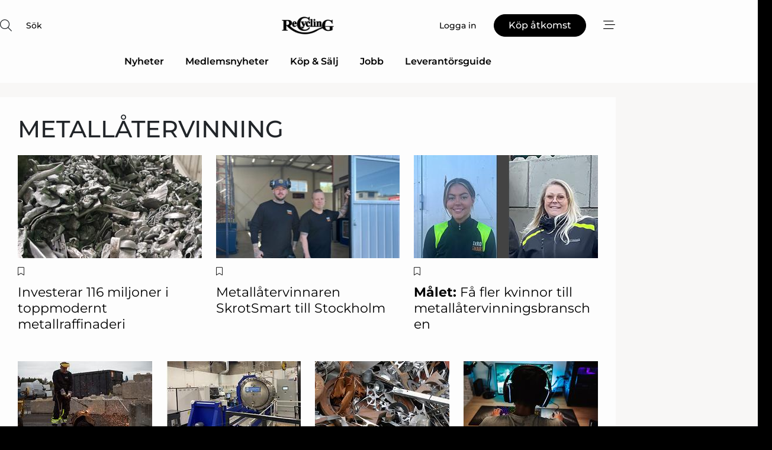

--- FILE ---
content_type: text/html;charset=UTF-8
request_url: https://www.recyclingnet.se/article/keyword/metallatervinning
body_size: 25438
content:
<?xml version="1.0" encoding="UTF-8"?>
<!DOCTYPE html>
<html xmlns="http://www.w3.org/1999/xhtml"><head id="j_idt6">
        <link rel="SHORTCUT ICON" href="https://f.nordiskemedier.dk/favicon/recyclingnet.ico" />
        <link rel="ICON" href="https://f.nordiskemedier.dk/favicon/recyclingnet.ico" type="image/x-icon" />
        <title>Artiklar med sökord: metallåtervinning</title>
        <meta http-equiv="X-UA-Compatible" content="IE=edge,chrome=1" />
        <meta http-equiv="content-type" content="text/html; charset=UTF-8" />
    <meta id="viewport" name="viewport" content="width=device-width, initial-scale=1" />
    <script>
        //<![CDATA[
        (function () {
            var width = window.innerWidth ||
                document.documentElement.clientWidth ||
                document.body.clientWidth;
            if (width >= 768) {
                document.getElementById("viewport").setAttribute("content", "width=1344");
            } else {
                document.getElementById("viewport").setAttribute("content", "width=device-width, initial-scale=1");
            }
        })();
        //]]>
    </script>
        <meta http-equiv="content-script-type" content="text/javascript" />
        <meta http-equiv="cache-control" content="no-cache" />
        <meta http-equiv="expires" content="0" />
        <meta http-equiv="pragma" content="no-cache" />
            <meta name="google-site-verification" content="1jqCKbAPUjVqWbFOSNYnpyUL6umHBxMpdYczurmEOac" />
        <script src="/js/vars.js?t=1768941497759" type="text/javascript"></script>
        <script src="/js/access.js?t=1768941497759" type="text/javascript"></script>
        <script>
            window.startupTimestamp = "1768941497759";
            window.contextPath = "";
            window.domain = "https://www.recyclingnet.se";
            window.fileDomain = "https://f.nordiskemedier.dk";
            window.hostId = 63;
            window.visitor = {};
            window.cvrRestApiAddress = "https://cvr-api.nordiskemedier.dk/resources";
            window.metaObject = {"industryName":"","authorInitials":"","pageType":"","contentType":""};
            window.testMode = false;

            window.googleAnalytics = false;
            window.pendingScriptExecutions = [];
            window.enableCookieBot = new function () {};

            window.trackerEnabled = true; // TODO: replace with JsVarsServlet after merge
        </script>
    
    <script type="text/javascript" async="true">
        //<![CDATA[
        (function() {
            var host = window.location.hostname;
            var element = document.createElement('script');
            var firstScript = document.getElementsByTagName('script')[0];
            var url = 'https://cmp.inmobi.com'
                .concat('/choice/', 'h8eTMmqFZF-_K', '/', host, '/choice.js?tag_version=V3');
            var uspTries = 0;
            var uspTriesLimit = 3;
            element.async = true;
            element.type = 'text/javascript';
            element.src = url;

            // Not default InMobi code - make sure there is a script present
            // before inserting anything before it.
            if (firstScript) {
                firstScript.parentNode.insertBefore(element, firstScript);
            }

            function makeStub() {
                var TCF_LOCATOR_NAME = '__tcfapiLocator';
                var queue = [];
                var win = window;
                var cmpFrame;

                function addFrame() {
                    var doc = win.document;
                    var otherCMP = !!(win.frames[TCF_LOCATOR_NAME]);

                    if (!otherCMP) {
                        if (doc.body) {
                            var iframe = doc.createElement('iframe');

                            iframe.style.cssText = 'display:none';
                            iframe.name = TCF_LOCATOR_NAME;
                            doc.body.appendChild(iframe);
                        } else {
                            setTimeout(addFrame, 5);
                        }
                    }
                    return !otherCMP;
                }

                function tcfAPIHandler() {
                    var gdprApplies;
                    var args = arguments;

                    if (!args.length) {
                        return queue;
                    } else if (args[0] === 'setGdprApplies') {
                        if (
                            args.length > 3 &&
                            args[2] === 2 &&
                            typeof args[3] === 'boolean'
                        ) {
                            gdprApplies = args[3];
                            if (typeof args[2] === 'function') {
                                args[2]('set', true);
                            }
                        }
                    } else if (args[0] === 'ping') {
                        var retr = {
                            gdprApplies: gdprApplies,
                            cmpLoaded: false,
                            cmpStatus: 'stub'
                        };

                        if (typeof args[2] === 'function') {
                            args[2](retr);
                        }
                    } else {
                        if(args[0] === 'init' && typeof args[3] === 'object') {
                            args[3] = Object.assign(args[3], { tag_version: 'V3' });
                        }
                        queue.push(args);
                    }
                }

                function postMessageEventHandler(event) {
                    var msgIsString = typeof event.data === 'string';
                    var json = {};

                    try {
                        if (msgIsString) {
                            json = JSON.parse(event.data);
                        } else {
                            json = event.data;
                        }
                    } catch (ignore) {}

                    var payload = json.__tcfapiCall;

                    if (payload) {
                        window.__tcfapi(
                            payload.command,
                            payload.version,
                            function(retValue, success) {
                                var returnMsg = {
                                    __tcfapiReturn: {
                                        returnValue: retValue,
                                        success: success,
                                        callId: payload.callId
                                    }
                                };
                                if (msgIsString) {
                                    returnMsg = JSON.stringify(returnMsg);
                                }
                                if (event && event.source && event.source.postMessage) {
                                    event.source.postMessage(returnMsg, '*');
                                }
                            },
                            payload.parameter
                        );
                    }
                }

                while (win) {
                    try {
                        if (win.frames[TCF_LOCATOR_NAME]) {
                            cmpFrame = win;
                            break;
                        }
                    } catch (ignore) {}

                    if (win === window.top) {
                        break;
                    }
                    win = win.parent;
                }
                if (!cmpFrame) {
                    addFrame();
                    win.__tcfapi = tcfAPIHandler;
                    win.addEventListener('message', postMessageEventHandler, false);
                }
            };

            makeStub();

            function makeGppStub() {
                const CMP_ID = 10;
                const SUPPORTED_APIS = [
                    '2:tcfeuv2',
                    '6:uspv1',
                    '7:usnatv1',
                    '8:usca',
                    '9:usvav1',
                    '10:uscov1',
                    '11:usutv1',
                    '12:usctv1'
                ];

                window.__gpp_addFrame = function (n) {
                    if (!window.frames[n]) {
                        if (document.body) {
                            var i = document.createElement("iframe");
                            i.style.cssText = "display:none";
                            i.name = n;
                            document.body.appendChild(i);
                        } else {
                            window.setTimeout(window.__gpp_addFrame, 10, n);
                        }
                    }
                };
                window.__gpp_stub = function () {
                    var b = arguments;
                    __gpp.queue = __gpp.queue || [];
                    __gpp.events = __gpp.events || [];

                    if (!b.length || (b.length == 1 && b[0] == "queue")) {
                        return __gpp.queue;
                    }

                    if (b.length == 1 && b[0] == "events") {
                        return __gpp.events;
                    }

                    var cmd = b[0];
                    var clb = b.length > 1 ? b[1] : null;
                    var par = b.length > 2 ? b[2] : null;
                    if (cmd === "ping") {
                        clb(
                            {
                                gppVersion: "1.1", // must be “Version.Subversion”, current: “1.1”
                                cmpStatus: "stub", // possible values: stub, loading, loaded, error
                                cmpDisplayStatus: "hidden", // possible values: hidden, visible, disabled
                                signalStatus: "not ready", // possible values: not ready, ready
                                supportedAPIs: SUPPORTED_APIS, // list of supported APIs
                                cmpId: CMP_ID, // IAB assigned CMP ID, may be 0 during stub/loading
                                sectionList: [],
                                applicableSections: [-1],
                                gppString: "",
                                parsedSections: {},
                            },
                            true
                        );
                    } else if (cmd === "addEventListener") {
                        if (!("lastId" in __gpp)) {
                            __gpp.lastId = 0;
                        }
                        __gpp.lastId++;
                        var lnr = __gpp.lastId;
                        __gpp.events.push({
                            id: lnr,
                            callback: clb,
                            parameter: par,
                        });
                        clb(
                            {
                                eventName: "listenerRegistered",
                                listenerId: lnr, // Registered ID of the listener
                                data: true, // positive signal
                                pingData: {
                                    gppVersion: "1.1", // must be “Version.Subversion”, current: “1.1”
                                    cmpStatus: "stub", // possible values: stub, loading, loaded, error
                                    cmpDisplayStatus: "hidden", // possible values: hidden, visible, disabled
                                    signalStatus: "not ready", // possible values: not ready, ready
                                    supportedAPIs: SUPPORTED_APIS, // list of supported APIs
                                    cmpId: CMP_ID, // list of supported APIs
                                    sectionList: [],
                                    applicableSections: [-1],
                                    gppString: "",
                                    parsedSections: {},
                                },
                            },
                            true
                        );
                    } else if (cmd === "removeEventListener") {
                        var success = false;
                        for (var i = 0; i < __gpp.events.length; i++) {
                            if (__gpp.events[i].id == par) {
                                __gpp.events.splice(i, 1);
                                success = true;
                                break;
                            }
                        }
                        clb(
                            {
                                eventName: "listenerRemoved",
                                listenerId: par, // Registered ID of the listener
                                data: success, // status info
                                pingData: {
                                    gppVersion: "1.1", // must be “Version.Subversion”, current: “1.1”
                                    cmpStatus: "stub", // possible values: stub, loading, loaded, error
                                    cmpDisplayStatus: "hidden", // possible values: hidden, visible, disabled
                                    signalStatus: "not ready", // possible values: not ready, ready
                                    supportedAPIs: SUPPORTED_APIS, // list of supported APIs
                                    cmpId: CMP_ID, // CMP ID
                                    sectionList: [],
                                    applicableSections: [-1],
                                    gppString: "",
                                    parsedSections: {},
                                },
                            },
                            true
                        );
                    } else if (cmd === "hasSection") {
                        clb(false, true);
                    } else if (cmd === "getSection" || cmd === "getField") {
                        clb(null, true);
                    }
                    //queue all other commands
                    else {
                        __gpp.queue.push([].slice.apply(b));
                    }
                };
                window.__gpp_msghandler = function (event) {
                    var msgIsString = typeof event.data === "string";
                    try {
                        var json = msgIsString ? JSON.parse(event.data) : event.data;
                    } catch (e) {
                        var json = null;
                    }
                    if (typeof json === "object" && json !== null && "__gppCall" in json) {
                        var i = json.__gppCall;
                        window.__gpp(
                            i.command,
                            function (retValue, success) {
                                var returnMsg = {
                                    __gppReturn: {
                                        returnValue: retValue,
                                        success: success,
                                        callId: i.callId,
                                    },
                                };
                                event.source.postMessage(msgIsString ? JSON.stringify(returnMsg) : returnMsg, "*");
                            },
                            "parameter" in i ? i.parameter : null,
                            "version" in i ? i.version : "1.1"
                        );
                    }
                };
                if (!("__gpp" in window) || typeof window.__gpp !== "function") {
                    window.__gpp = window.__gpp_stub;
                    window.addEventListener("message", window.__gpp_msghandler, false);
                    window.__gpp_addFrame("__gppLocator");
                }
            };

            makeGppStub();

            var uspStubFunction = function() {
                var arg = arguments;
                if (typeof window.__uspapi !== uspStubFunction) {
                    setTimeout(function() {
                        if (typeof window.__uspapi !== 'undefined') {
                            window.__uspapi.apply(window.__uspapi, arg);
                        }
                    }, 500);
                }
            };

            var checkIfUspIsReady = function() {
                uspTries++;
                if (window.__uspapi === uspStubFunction && uspTries < uspTriesLimit) {
                    console.warn('USP is not accessible');
                } else {
                    clearInterval(uspInterval);
                }
            };

            if (typeof window.__uspapi === 'undefined') {
                window.__uspapi = uspStubFunction;
                var uspInterval = setInterval(checkIfUspIsReady, 6000);
            }
        })();
        //]]>
    </script>
            <script type="application/ld+json">
                {
                    "@context":"http://schema.org",
                    "@type":"NewsMediaOrganization",
                    "name":"Recycling",
                    "logo":{
                        "@type":"ImageObject",
                        "url":"https://f.nordiskemedier.dk/logo/portal/63.png"
                    },
                    "url":"https://www.recyclingnet.se",
                    "ethicsPolicy":"https://www.recyclingnet.se/privacy",
                    "sameAs":["https://www.linkedin.com/company/recyclingnet/"]
                }
            </script>
        <script src="/js/notbot.js?t=1768941497759" type="text/javascript"></script>

        <link href="https://f.nordiskemedier.dk/font/media.css" rel="stylesheet" />
        <link rel="stylesheet" href="https://f.nordiskemedier.dk/font-awesome/pro/6.6.0/css/all.min.css" />
        <link rel="stylesheet" href="https://f.nordiskemedier.dk/bootstrap/5.3.6/css/bootstrap.min.css" />
        <link rel="stylesheet" href="/css/default.css?t=1768941497759" type="text/css" />
        <script src="https://f.nordiskemedier.dk/jquery/jquery-3.6.0.min.js"></script>
        
        <script src="/js/jquery-ui.min.js"></script><script type="text/javascript" src="/javax.faces.resource/js/jquery.cookies.2.2.0.min.js.html?ln=portal-jsf&amp;t=17689414"></script>
        <script src="https://f.nordiskemedier.dk/bootstrap/5.3.6/js/bootstrap.bundle.min.js"></script>
        <script src="/js/default.js?t=1768941497759" type="text/javascript"></script>
        <script src="https://www.google.com/recaptcha/api.js?render=explicit&amp;hl=sv" type="text/javascript"></script>
                <script src="https://cdn.jsdelivr.net/npm/vue@2.7.14/dist/vue.min.js"></script>
                <script src="/dist/vue-components.umd.min.js?t=1768941497759" type="text/javascript"></script>
        
        <script src="https://f.nordiskemedier.dk/turnjs4/lib/turn.min.js" type="text/javascript"></script><!--[if lt IE 9]>
            <script src="https://f.nordiskemedier.dk/turnjs4/lib/turn.html4.min.js" type="text/javascript"></script><![endif]--><!--[if lt IE 9]>
                <script type="text/javascript">
                    window.location = "/browser-support.html";
                </script><![endif]-->
        <script src="https://cdn.jsdelivr.net/npm/ua-parser-js@0/dist/ua-parser.min.js"></script>
    <script type="text/javascript">
        window.enableGTM = function() {
            try {
                (function (w, d, s, l, i) {
                    w[l] = w[l] || [];
                    w[l].push({
                        'gtm.start':
                            new Date().getTime(), event: 'gtm.js'
                    });
                    var f = d.getElementsByTagName(s)[0],
                        j = d.createElement(s), dl = l != 'dataLayer' ? '&l=' + l : '';
                    j.async = true;
                    j.src =
                        'https://www.googletagmanager.com/gtm.js?id=' + i + dl;
                    f.parentNode.insertBefore(j, f);
                })(window, document, 'script', 'dataLayer', 'GTM-TF8BPJ5');
            } catch (err) {
                console.log(err);
            }
        };
    </script>
        

        
        <script src="/js/cookie-utilities.js"></script>
    <script type="text/javascript">
        var gaPageType = 'misc';
        var gaContentType = 'misc';
        var gaPageAge = null;
        var gaPageSize = null;
        var gaIndustryName = 'null';
        
    </script>
    <script type="text/javascript">
        window.enableBanners = function () {
            try {
                window['banner-consent-is-ready'] = true;
                EventBus.broadcast("banner-consent-is-ready");
            } catch (err) {
                console.log(err);
            }
        };
    </script>
    <script type="text/javascript">
        //<![CDATA[
        (function () {
            var salespanelModuleEnabled = false;
            var quantCastModuleEnabled = true;
            var salespanelResolve, salespanelReject;
            window.salespanelPromise = new Promise((resolve, reject) => {
                // Check if Salespanel and QuantCast module is enabled for this host and check if the tag has loaded.
                if (!salespanelModuleEnabled || !quantCastModuleEnabled) {
                    resolve(false);
                }
                salespanelResolve = resolve;
                salespanelReject = reject;
            });

            // Reject just in case QuantCast module is enabled but variable is not initialized.
            if (typeof window.__tcfapi == "undefined") {
                salespanelReject("QuantCast error: __tcfapi is undefined");
                return;
            }

            // Listen for Quantcast events for changes to Salespanel consent.
            window.__tcfapi('addEventListener', 2, async function (tcData, success) {
                if (!success) {
                    salespanelReject("Salespanel error: Could not create event listener.");
                    return;
                }

                // the rest of this function is called when the page is loaded OR
                // - the user accepts / rejects / updates the consent terms
                // - the user dismisses the consent box by clicking the 'x'
                if (tcData.eventStatus !== 'tcloaded' && tcData.eventStatus !== 'useractioncomplete') {
                    return;
                }

                // Salespanel is managed by Google Tag Manager and is not inserted if the relevant consent is not given.
                // If consent is given, it returns true, otherwise false after 2,5 seconds.
                var loops = 0;
                while(!salespanelObjectLoaded() && loops < 5) {
                    await new Promise(resolve => setTimeout(resolve, 500));
                    loops += 1;
                }

                if (salespanelObjectLoaded()) {
                    // Set cookie.
                    allowTracking();
                    salespanelResolve(true);
                } else {
                    // Remove cookie.
                    rejectTracking();
                    // Salespanel did not load in time or was rejected by consent.
                    salespanelReject("Salespanel error: Not loaded.");
                }
            });

            function salespanelObjectLoaded() {
                return typeof $salespanel !== "undefined" && $salespanel.hasOwnProperty("push");
            }

            function allowTracking() {
                // Check if Salespanel tracking has already been allowed.
                if ($.cookies.get("track_uid") !== null) {
                    return;
                }

                try {
                    // Activate tracking when the visitor provides explicit consent.
                    // Place `track_uid` cookie.
                    $salespanel.push(["set", "tracking:allowTracking"]);
                } catch (e) {
                    salespanelReject("Salespanel error: Allow tracking failed.");
                }
            }

            function rejectTracking() {
                // Remove cookie if user removed Salespanel consent.
                // All created Salespanel events will now be un-identified.
                if ($.cookies.get("track_uid")) {
                    $.cookies.del("track_uid", {domain: '.recyclingnet.se'});
                }
            }
        })();
        //]]>
    </script>
    <script type="text/javascript">
        //<![CDATA[
        window.paywallScripts = {
            seenPaywall: async function (type) {
                // Wait for salespanel promise to be fulfilled (either loaded or not).
                const salespanelLoaded = await window.salespanelPromise.catch(() => {
                    // Salespanel didn't load if promise is rejected.
                    return false;
                });
                if (!salespanelLoaded) return;

                // Find previous amount of seen paywalls.
                await this.seenPaywallPromise().then(seenPaywalls => {
                    // Increment amount of seen paywall on visitor attribute.
                    this.setPaywallsAttribute(seenPaywalls);

                    // Create Meta/Facebook Pixel event notifying of a seen paywall.
                    if (seenPaywalls > 3) {
                        fbq('trackCustom', "Set paywall +3 gange");
                    }
                }).catch((message) => {
                    console.error(message);
                });

                // Create Salespanel event notifying of a seen paywall.
                this.sendPaywallEvent(type);
            },
            seenPaywallPromise: function () {
                return new Promise((resolve, reject) => {
                    try {
                        $salespanel.push(["get", "qualify:visitor", function (data) {
                            data.visitor_attributes.paywalls !== null ?
                                resolve(data.visitor_attributes.paywalls) :
                                resolve(0);
                        }]);
                    } catch (e) {
                        reject("Salespanel error: Get details failed.");
                    }
                });
            },
            setPaywallsAttribute: function (seenPaywalls) {
                try {
                    $salespanel.push(["set", "attributes:visitor", {
                        "paywalls": seenPaywalls + 1
                    }]);
                } catch (e) {
                    console.error("Salespanel error: Couldn't set attribute.");
                }
            },
            sendPaywallEvent: function (type) {
                try {
                    $salespanel.push(["set",
                        "activity:customActivity",
                        "website",
                        "Saw paywall",
                        type
                    ]);
                } catch (e) {
                    console.error("Salespanel error: Couldn't send custom activity.");
                }
            }
        }
        //]]>
    </script>
            <script type="text/javascript">
                (function (){
                    var is = [];
                    var impersonating = false;
                    if (!impersonating && window.visitor.person && window.visitor.person.id) {
                        is.push({
                            name: "person",
                            ref: window.visitor.person.id
                        });
                    }
                    if (!impersonating && window.visitor.recipient && window.visitor.recipient.id) {
                        is.push({
                            name: "recipient",
                            ref: window.visitor.recipient.id
                        });
                    }

                    var evtr;
                    var queue = [];
                    window.queueTrackerEvent = function (a, sn, sr, tn, tr) {
                        if (evtr) {
                            evtr(a, sn, sr, tn, tr, is);
                        } else {
                            queue.push({
                                a: a,
                                sn: sn,
                                sr: sr,
                                tn: tn,
                                tr: tr
                            })
                        }
                    };
                    window.addEventListener("onTrackerLoaded", function () {
                        evtr = window.createTracker("https://api.evtr.nordiskemedier.dk", "evtr");
                        while (queue.length) {
                            var ev = queue.splice(0, 1)[0];
                            if (ev) {
                                evtr(ev.a, ev.sn, ev.sr, ev.tn, ev.tr, is);
                            }
                        }
                    });
                })();
            </script>
            <script async="async" src="https://js.evtr.nordiskemedier.dk/_.js?t=1768941497759" type="text/javascript"></script>

        <script type="text/javascript">
            $(function() {
                $('.item').hover(
                function() { $(this).css('background-color', '#efefef').css('cursor', 'pointer') },
                function() { $(this).css('background-color', 'transparent').css('cursor', 'normal') }
            );
                $(".tt").tooltip();
            });
            function getTitle() {
                return document.title;
            }
            function getLocation() {
                return window.location;
            }
            function getUrl() {
                return window.location.href;
            }
            function confirmDelete(p) {
                var v = "\u00C4r du s\u00E4ker p\u00E5 att du vill radera \"{0}\"?";
                v = v.replace("{0}", p);
                return confirm(v);
            }
            function getVisitorEmail() {
                return "";
            }
            function getVisitorRememberInfo() {
                return true;
            }

            var ids = [];
            function messageFade() {
                $('.fade').fadeTo('slow', 0.3);
            }
            
            // Remove cookies that are no longer in use
            $(document).ready(function () {
                $.cookies.del("c1");
                $.cookies.del("c2");
                $.cookies.del("c3");
            });

            window.pushGTrackScript = function (f, cont) {
                window.pendingScriptExecutions.push({
                    callback: function () {
                        if (window.googleAnalytics) {
                            eval(f(cont));
                        }
                    },
                    context: cont
                });

            }
            $(window).on('load', function () {
                // if subscription is suspended change paywall message.
                if ($('#paywall-overlay') && window.visitor?.person?.suspended) {
                    $('#paywall-overlay .paywall-package').html("\u00C5tkomsten \u00E4r avst\u00E4ngd.");
                    $('#paywall-overlay .paywall-body-wrapper').html("Av s\u00E4kerhetssk\u00E4l \u00E4r ditt konto tillf\u00E4lligt avst\u00E4ngt.".replace('{0}', "abonnement@nordiskemedier.dk").replace('{1}', "abonnement@nordiskemedier.dk"));
                    $('.paywall-content-wrapper').addClass('warning');
                }
            });
        </script>
        <script type="text/javascript">
            //<![CDATA[
            function center(element) {
                var e=$(element);
                var w=e.width();
                var h=e.height();
                e.css("position","fixed").css("z-index","50000").css("top","50%").css("left","50%").css("margin-left","-"+(w/2)+"px").css("margin-top","-"+(h/2)+"px");
                e.draggable({
                    handle: $(element+"_handle")
                });
            }
            //]]>
        </script>

        
        <link rel="alternate" type="application/rss+xml" title="News RSS" href="https://www.recyclingnet.se/xml/rss2/articles" />
        <link rel="alternate" type="application/rss+xml" title="Advertisements RSS" href="https://www.recyclingnet.se/xml/rss2/advertisements?typeId=1&amp;typeId=2" />
        <link rel="alternate" type="application/rss+xml" title="Competences RSS" href="https://www.recyclingnet.se/xml/rss2/competences" />
        <link rel="alternate" type="application/rss+xml" title="Jobs RSS" href="https://www.recyclingnet.se/xml/rss2/jobs" />
        <link rel="alternate" type="application/rss+xml" title="Courses RSS" href="https://www.recyclingnet.se/xml/rss2/courses" />

        <script>
            window.adTracker = {
                slots: {},
                adsMeta: {},
                hoverState: {
                    currentSlotId: null,
                    lastChangeTs: 0
                },
                clickState: {
                    lastPointerDown: null,  // { slotId, ts }
                    clickHandled: false
                }
            };
        </script><script async="async" src="https://securepubads.g.doubleclick.net/tag/js/gpt.js"></script><script>window.googletag = window.googletag || {cmd: []};if (!window.__gptGlobalsInit) {  window.__gptGlobalsInit = true;  window.slotFallbackData = new Map();  window.__inViewPct = window.__inViewPct || {};  window.__lastRefreshAt = new Map();  window.__slotCooldownMs = new Map();  function __canRefresh(slot){    const id = slot.getSlotElementId();    const last = window.__lastRefreshAt.get(id) || 0;    const cd = window.__slotCooldownMs.get(id) || 30000;    return Date.now() - last >= cd;  }  function __markRefreshed(slot){ window.__lastRefreshAt.set(slot.getSlotElementId(), Date.now()); }  window.__refreshState = window.__refreshState || {};  function __getRefreshState(id){    return (window.__refreshState[id] = window.__refreshState[id] || { pending:false, nextAllowedTs:0 });  }  function __tryRefresh(slot){    const id = slot.getSlotElementId();    const st = __getRefreshState(id);    if (!st.pending) return;    if (st.refreshScheduled) return;    const now = Date.now();    const pct = (window.__inViewPct && window.__inViewPct[id]) || 0;    if (now < st.nextAllowedTs){      __scheduleTryRefresh(slot, st.nextAllowedTs - now);      return;    }    if (pct < 50){      __scheduleTryRefresh(slot, 3000);      return;    }    if (!__canRefresh(slot)){      __scheduleTryRefresh(slot, 3000);      return;    }    st.refreshScheduled = true;    const ranInt = Math.floor(Math.random() * (2000 - 100 + 1)) + 100;    setTimeout(function(){      googletag.pubads().refresh([slot]);      __markRefreshed(slot);      st.pending = false;      st.refreshScheduled = false;    }, ranInt);  }function handleSlotRender(slotElementId) {    var labelId = 'label-' + slotElementId;    var labelEl = document.getElementById(labelId);    if (!labelEl) {        return;    }    labelEl.style.display = 'block';}function registerAdSlot(slotId) {    const slotEl = document.getElementById(slotId);    if (!slotEl) return;    const wrapper = slotEl;     wrapper.dataset.adSlotId = slotId;    if (!wrapper.style.position) {        wrapper.style.position = 'relative';    }    wrapper.addEventListener('mouseenter', function () {        window.adTracker.hoverState.currentSlotId = slotId;        window.adTracker.hoverState.lastChangeTs = Date.now();    });    wrapper.addEventListener('mouseleave', function () {        if (window.adTracker.hoverState.currentSlotId === slotId) {            window.adTracker.hoverState.currentSlotId = null;            window.adTracker.hoverState.lastChangeTs = Date.now();        }    });    window.adTracker.slots[slotId] = wrapper;}  function __scheduleTryRefresh(slot, delayMs){    const id = slot.getSlotElementId();    const st = __getRefreshState(id);    if (st.tryTimer) clearTimeout(st.tryTimer);    st.tryTimer = setTimeout(function(){      st.tryTimer = null;      __tryRefresh(slot);    }, Math.max(0, delayMs || 0));  }  googletag.cmd.push(function(){    googletag.pubads().addEventListener('slotVisibilityChanged', function(e){      const slot = e.slot;      const id = slot.getSlotElementId();      window.__inViewPct[id] = e.inViewPercentage || 0;      __scheduleTryRefresh(slot, 250);    });    googletag.pubads().addEventListener('impressionViewable', function(e){      const slot = e.slot;      const id = slot.getSlotElementId();      const cd = window.__slotCooldownMs.get(id) || 30000;      const st = __getRefreshState(id);      st.pending = true;      st.nextAllowedTs = Date.now() + cd;      __scheduleTryRefresh(slot, cd);    });  });  window.fireWindowResizeEvent = window.fireWindowResizeEvent || function(){    try { window.dispatchEvent(new Event('resize')); } catch(e){}  };}googletag.cmd.push(function(){  window.__fallbackHandled = window.__fallbackHandled || new Set();  googletag.pubads().addEventListener('slotRenderEnded', function(event){    const adslotId = event.slot.getSlotElementId();    if (!event.isEmpty) { fireWindowResizeEvent();        handleSlotRender(adslotId);       window.adTracker.adsMeta[adslotId] = {       creativeId: event.creativeId,       lineItemId: event.lineItemId,       campaignId: event.campaignId,       size: event.size,       adUnitPath: event.slot.getAdUnitPath(),      };    registerAdSlot(adslotId);    return; }    if (!window.slotFallbackData || !window.slotFallbackData.has(adslotId)) { fireWindowResizeEvent(); return; }    if (window.__fallbackHandled.has(adslotId)) { fireWindowResizeEvent(); return; }    window.__fallbackHandled.add(adslotId);    const cfg = window.slotFallbackData.get(adslotId);    try { googletag.destroySlots([event.slot]); } catch(e) {}    requestAnimationFrame(function(){      const toArr = s => s.split('],').map(x=>JSON.parse(x.replace(/\s/g,'') + (x.endsWith(']')?'':']')));      const sizeArrayLarge  = cfg.sizesLarge  ? toArr(cfg.sizesLarge)  : [];      const sizeArraySmall  = cfg.sizesSmall  ? toArr(cfg.sizesSmall)  : [];      const sizeArrayMobile = cfg.sizesMobile ? toArr(cfg.sizesMobile) : [];      var mapping = googletag.sizeMapping()        .addSize([1588,0], sizeArrayLarge)        .addSize([768,0],  sizeArraySmall)        .addSize([0,0],    sizeArrayMobile).build();      var already = googletag.pubads().getSlots().some(s => s.getSlotElementId() === adslotId);      if (!already) {        var fb = googletag.defineSlot(cfg.fallbackAdUnitPath, cfg.sizes, adslotId)          .defineSizeMapping(mapping)          .addService(googletag.pubads());        if (cfg.refreshAdSlot === 'true') {          window.__slotCooldownMs && window.__slotCooldownMs.set(adslotId, Number(cfg.refreshInterval)||30000);        } else {          window.__slotCooldownMs && window.__slotCooldownMs.set(adslotId, 1440000);        }      }      setTimeout(function(){        try { googletag.display(adslotId); } catch(e) { console.warn('fallback display failed:', e); }        fireWindowResizeEvent();      }, 0);    });  });});googletag.cmd.push(function(){var mapping = googletag.sizeMapping().addSize([1588, 0], [[ 1568, 864]]).addSize([768, 0], [[ 980, 540]]).addSize([0, 0], [[ 300, 100]]).build();var adSlot = googletag.defineSlot('/98909716/Regular_Top/Recycling_SE', [[ 300, 100],[ 980, 540],[ 1568, 864]], 'regular-top-0').defineSizeMapping(mapping).addService(googletag.pubads());window.__slotCooldownMs.set('regular-top-0', 15813);});googletag.cmd.push(function(){var mapping = googletag.sizeMapping().addSize([1588, 0], [[ 200, 200]]).addSize([768, 0], []).addSize([0, 0], []).build();var adSlot = googletag.defineSlot('/98909716/Regular_Side/Recycling_SE', [[ 200, 200]], 'regular-side-left-0').defineSizeMapping(mapping).addService(googletag.pubads());window.__slotCooldownMs.set('regular-side-left-0', 16677);});googletag.cmd.push(function(){var mapping = googletag.sizeMapping().addSize([1588, 0], [[ 200, 200]]).addSize([768, 0], []).addSize([0, 0], []).build();var adSlot = googletag.defineSlot('/98909716/Regular_Side/Recycling_SE', [[ 200, 200]], 'regular-side-left-1').defineSizeMapping(mapping).addService(googletag.pubads());window.__slotCooldownMs.set('regular-side-left-1', 15802);});googletag.cmd.push(function(){var mapping = googletag.sizeMapping().addSize([1588, 0], [[ 200, 200]]).addSize([768, 0], []).addSize([0, 0], []).build();var adSlot = googletag.defineSlot('/98909716/Regular_Side/Recycling_SE', [[ 200, 200]], 'regular-side-left-2').defineSizeMapping(mapping).addService(googletag.pubads());window.__slotCooldownMs.set('regular-side-left-2', 15796);});googletag.cmd.push(function(){var mapping = googletag.sizeMapping().addSize([1588, 0], [[ 200, 200]]).addSize([768, 0], []).addSize([0, 0], []).build();var adSlot = googletag.defineSlot('/98909716/Regular_Side/Recycling_SE', [[ 200, 200]], 'regular-side-left-3').defineSizeMapping(mapping).addService(googletag.pubads());window.__slotCooldownMs.set('regular-side-left-3', 16764);});googletag.cmd.push(function(){var mapping = googletag.sizeMapping().addSize([1588, 0], [[ 200, 200]]).addSize([768, 0], []).addSize([0, 0], []).build();var adSlot = googletag.defineSlot('/98909716/Regular_Side/Recycling_SE', [[ 200, 200]], 'regular-side-left-4').defineSizeMapping(mapping).addService(googletag.pubads());window.__slotCooldownMs.set('regular-side-left-4', 15690);});googletag.cmd.push(function(){var mapping = googletag.sizeMapping().addSize([1588, 0], [[ 200, 200]]).addSize([768, 0], []).addSize([0, 0], []).build();var adSlot = googletag.defineSlot('/98909716/Regular_Side/Recycling_SE', [[ 200, 200]], 'regular-side-left-5').defineSizeMapping(mapping).addService(googletag.pubads());window.__slotCooldownMs.set('regular-side-left-5', 16947);});googletag.cmd.push(function(){var mapping = googletag.sizeMapping().addSize([1588, 0], [[ 200, 200]]).addSize([768, 0], []).addSize([0, 0], []).build();var adSlot = googletag.defineSlot('/98909716/Regular_Side/Recycling_SE', [[ 200, 200]], 'regular-side-right-large-0').defineSizeMapping(mapping).addService(googletag.pubads());window.__slotCooldownMs.set('regular-side-right-large-0', 16689);});googletag.cmd.push(function(){var mapping = googletag.sizeMapping().addSize([1588, 0], [[ 200, 200]]).addSize([768, 0], []).addSize([0, 0], []).build();var adSlot = googletag.defineSlot('/98909716/Regular_Side/Recycling_SE', [[ 200, 200]], 'regular-side-right-large-1').defineSizeMapping(mapping).addService(googletag.pubads());window.__slotCooldownMs.set('regular-side-right-large-1', 16204);});googletag.cmd.push(function(){var mapping = googletag.sizeMapping().addSize([1588, 0], [[ 200, 200]]).addSize([768, 0], []).addSize([0, 0], []).build();var adSlot = googletag.defineSlot('/98909716/Regular_Side/Recycling_SE', [[ 200, 200]], 'regular-side-right-large-2').defineSizeMapping(mapping).addService(googletag.pubads());window.__slotCooldownMs.set('regular-side-right-large-2', 16641);});googletag.cmd.push(function(){var mapping = googletag.sizeMapping().addSize([1588, 0], [[ 200, 200]]).addSize([768, 0], []).addSize([0, 0], []).build();var adSlot = googletag.defineSlot('/98909716/Regular_Side/Recycling_SE', [[ 200, 200]], 'regular-side-right-large-3').defineSizeMapping(mapping).addService(googletag.pubads());window.__slotCooldownMs.set('regular-side-right-large-3', 16199);});googletag.cmd.push(function(){var mapping = googletag.sizeMapping().addSize([1588, 0], [[ 200, 200]]).addSize([768, 0], []).addSize([0, 0], []).build();var adSlot = googletag.defineSlot('/98909716/Regular_Side/Recycling_SE', [[ 200, 200]], 'regular-side-right-large-4').defineSizeMapping(mapping).addService(googletag.pubads());window.__slotCooldownMs.set('regular-side-right-large-4', 16767);});googletag.cmd.push(function(){var mapping = googletag.sizeMapping().addSize([1588, 0], [[ 200, 200]]).addSize([768, 0], []).addSize([0, 0], []).build();var adSlot = googletag.defineSlot('/98909716/Regular_Side/Recycling_SE', [[ 200, 200]], 'regular-side-right-large-5').defineSizeMapping(mapping).addService(googletag.pubads());window.__slotCooldownMs.set('regular-side-right-large-5', 16401);});googletag.cmd.push(function(){var mapping = googletag.sizeMapping().addSize([1588, 0], []).addSize([768, 0], [[ 200, 200]]).addSize([0, 0], []).build();var adSlot = googletag.defineSlot('/98909716/Regular_Side/Recycling_SE', [[ 200, 200]], 'regular-side-right-small-0').defineSizeMapping(mapping).addService(googletag.pubads());window.__slotCooldownMs.set('regular-side-right-small-0', 16986);});googletag.cmd.push(function(){var mapping = googletag.sizeMapping().addSize([1588, 0], []).addSize([768, 0], [[ 200, 200]]).addSize([0, 0], []).build();var adSlot = googletag.defineSlot('/98909716/Regular_Side/Recycling_SE', [[ 200, 200]], 'regular-side-right-small-1').defineSizeMapping(mapping).addService(googletag.pubads());window.__slotCooldownMs.set('regular-side-right-small-1', 16070);});googletag.cmd.push(function(){var mapping = googletag.sizeMapping().addSize([1588, 0], []).addSize([768, 0], [[ 200, 200]]).addSize([0, 0], []).build();var adSlot = googletag.defineSlot('/98909716/Regular_Side/Recycling_SE', [[ 200, 200]], 'regular-side-right-small-2').defineSizeMapping(mapping).addService(googletag.pubads());window.__slotCooldownMs.set('regular-side-right-small-2', 16331);});googletag.cmd.push(function(){var mapping = googletag.sizeMapping().addSize([1588, 0], []).addSize([768, 0], [[ 200, 200]]).addSize([0, 0], []).build();var adSlot = googletag.defineSlot('/98909716/Regular_Side/Recycling_SE', [[ 200, 200]], 'regular-side-right-small-3').defineSizeMapping(mapping).addService(googletag.pubads());window.__slotCooldownMs.set('regular-side-right-small-3', 15515);});googletag.cmd.push(function(){var mapping = googletag.sizeMapping().addSize([1588, 0], []).addSize([768, 0], [[ 200, 200]]).addSize([0, 0], []).build();var adSlot = googletag.defineSlot('/98909716/Regular_Side/Recycling_SE', [[ 200, 200]], 'regular-side-right-small-4').defineSizeMapping(mapping).addService(googletag.pubads());window.__slotCooldownMs.set('regular-side-right-small-4', 16527);});googletag.cmd.push(function(){var mapping = googletag.sizeMapping().addSize([1588, 0], []).addSize([768, 0], [[ 200, 200]]).addSize([0, 0], []).build();var adSlot = googletag.defineSlot('/98909716/Regular_Side/Recycling_SE', [[ 200, 200]], 'regular-side-right-small-5').defineSizeMapping(mapping).addService(googletag.pubads());window.__slotCooldownMs.set('regular-side-right-small-5', 16378);});googletag.cmd.push(function(){var mapping = googletag.sizeMapping().addSize([1588, 0], []).addSize([768, 0], [[ 200, 200]]).addSize([0, 0], []).build();var adSlot = googletag.defineSlot('/98909716/Regular_Side/Recycling_SE', [[ 200, 200]], 'regular-side-right-small-6').defineSizeMapping(mapping).addService(googletag.pubads());window.__slotCooldownMs.set('regular-side-right-small-6', 15696);});googletag.cmd.push(function(){var mapping = googletag.sizeMapping().addSize([1588, 0], []).addSize([768, 0], [[ 200, 200]]).addSize([0, 0], []).build();var adSlot = googletag.defineSlot('/98909716/Regular_Side/Recycling_SE', [[ 200, 200]], 'regular-side-right-small-7').defineSizeMapping(mapping).addService(googletag.pubads());window.__slotCooldownMs.set('regular-side-right-small-7', 16171);});googletag.cmd.push(function(){var mapping = googletag.sizeMapping().addSize([1588, 0], []).addSize([768, 0], [[ 200, 200]]).addSize([0, 0], []).build();var adSlot = googletag.defineSlot('/98909716/Regular_Side/Recycling_SE', [[ 200, 200]], 'regular-side-right-small-8').defineSizeMapping(mapping).addService(googletag.pubads());window.__slotCooldownMs.set('regular-side-right-small-8', 15676);});googletag.cmd.push(function(){var mapping = googletag.sizeMapping().addSize([1588, 0], []).addSize([768, 0], [[ 200, 200]]).addSize([0, 0], []).build();var adSlot = googletag.defineSlot('/98909716/Regular_Side/Recycling_SE', [[ 200, 200]], 'regular-side-right-small-9').defineSizeMapping(mapping).addService(googletag.pubads());window.__slotCooldownMs.set('regular-side-right-small-9', 16582);});googletag.cmd.push(function(){var mapping = googletag.sizeMapping().addSize([1588, 0], []).addSize([768, 0], [[ 200, 200]]).addSize([0, 0], []).build();var adSlot = googletag.defineSlot('/98909716/Regular_Side/Recycling_SE', [[ 200, 200]], 'regular-side-right-small-10').defineSizeMapping(mapping).addService(googletag.pubads());window.__slotCooldownMs.set('regular-side-right-small-10', 16100);});googletag.cmd.push(function(){var mapping = googletag.sizeMapping().addSize([1588, 0], []).addSize([768, 0], [[ 200, 200]]).addSize([0, 0], []).build();var adSlot = googletag.defineSlot('/98909716/Regular_Side/Recycling_SE', [[ 200, 200]], 'regular-side-right-small-11').defineSizeMapping(mapping).addService(googletag.pubads());window.__slotCooldownMs.set('regular-side-right-small-11', 15608);});googletag.cmd.push(function(){  googletag.pubads().enableSingleRequest();  googletag.pubads().collapseEmptyDivs();  googletag.enableServices();});</script></head><body>
            <script src="/js/cookie-consent.js"></script>

        <div style="display:none;">
            <a href="/void/index.html" rel="nofollow">23948sdkhjf</a>
        </div>
        <i id="media-width-detection" style="display: none">
            
            <i class="d-md-none xs"></i>
            <i class="d-none d-md-inline lg"></i>
        </i>
            
            <noscript><iframe src="https://www.googletagmanager.com/ns.html?id=GTM-TF8BPJ5" height="0" width="0" style="display:none;visibility:hidden"></iframe></noscript>
        <div class="remodal-bg">
        <header id="main-header" v-cloak="" class="unprintable">
            <nav>
                <div>
                    <global-search-icon></global-search-icon>
                </div>
                <div>
                    <a href="/" class="logo">
                        <img src="https://f.nordiskemedier.dk/logo/portal/63.png" alt="Recycling" />
                    </a>
                </div>
                <div>
                    <button v-if="window.visitor.person" v-on:click.prevent="open(personMenu)" class="btn btn-link btn-log-in px-0">
                        <i class="fa-light fa-user d-sm-none"></i>
                        <span class="d-none d-sm-inline">Mitt konto</span>
                    </button>
                    <button v-else="" v-on:click.prevent="open(topMenu)" class="btn btn-link btn-log-in px-0">
                        <i class="fa-light fa-user d-sm-none"></i>
                        <span class="d-none d-sm-inline">Logga in</span>
                    </button>
                    <button v-if="(window.visitor.ipAccess &amp;&amp; !window.visitor.ipAccess.disable &amp;&amp; window.visitor.ipAccess.corporateClient) || (window.visitor.person &amp;&amp; window.visitor.corporateClient)" v-on:click.prevent="open(ipAccessMenu)" class="btn btn-link btn-ip-access px-0">
                        <span class="d-flex" v-if="window.visitor.corporateClient &amp;&amp; window.visitor.person &amp;&amp; window.visitor.person.companiesWhereAdmin &amp;&amp; window.visitor.person.companiesWhereAdmin.length == 1">
                            <i class="fa-light fa-lock-open me-1"></i><span class="short-name">{{ truncateString(window.visitor.corporateClient.name, 12) }}</span><span class="long-name">{{ truncateString(window.visitor.corporateClient.name, 20) }}</span>
                        </span>
                        <span class="d-flex" v-else-if="window.visitor.corporateClient &amp;&amp; window.visitor.person &amp;&amp; window.visitor.person.companiesWhereAdmin &amp;&amp; window.visitor.person.companiesWhereAdmin.length &gt; 1">
                            <i class="fa-light fa-lock-open me-1"></i><span class="short-name">{{ truncateString("Företagslösning", 12) }}</span><span class="long-name">{{ truncateString("Företagslösning", 20) }}</span>
                        </span>
                        <span class="d-flex" v-else-if="window.visitor.ipAccess &amp;&amp; !window.visitor.ipAccess.disable &amp;&amp; window.visitor.ipAccess.corporateClient">
                            <i class="fa-light fa-lock-open me-1"></i><span class="short-name">{{ truncateString(window.visitor.ipAccess.corporateClient.name, 12) }}</span><span class="long-name">{{ truncateString(window.visitor.ipAccess.corporateClient.name, 20) }}</span>
                        </span>
                        <span class="d-flex" v-else="">
                            <i class="fa-light fa-lock-open me-1"></i><span class="short-name">{{ truncateString(window.visitor.corporateClient.name, 12) }}</span><span class="long-name">{{ truncateString(window.visitor.corporateClient.name, 20) }}</span>
                        </span>
                    </button>
                    <template v-else=""><a id="j_idt109:j_idt111" href="/products/subscription.html" style="" class="btn btn-primary" target="">
                            <span class="d-inline d-sm-none">Köp</span>
                            <span class="d-none d-sm-inline">Köp åtkomst</span></a>
                    </template>
                    <button v-on:click.prevent="open(rightMenu)" class="btn btn-link btn-bars px-0 d-inline-flex">
                        <i class="fa-light fa-bars-staggered"></i>
                    </button>
                </div>
            </nav>
            <div v-on:click.self="close" class="menu-container menu-top" v-bind:class="getStyleClass(topMenu)">
                <div>
                    <menu-log-in v-bind:sign-up-link="signUpLink" v-on:close="close"></menu-log-in>
                </div>
            </div>
            <div v-on:click.self="close" class="menu-container menu-right" v-bind:class="getStyleClass(rightMenu)">
                <div>
                    <div style="align-items: center;" class="d-flex justify-content-end">
                        <button v-if="window.visitor.person" v-on:click.prevent="open(personMenu)" class="btn btn-link btn-log-in px-0">
                            Mitt konto
                        </button>
                        <button v-else="" v-on:click.prevent="open(topMenu)" class="btn btn-link btn-log-in px-0">
                            <i class="fa-light fa-user d-sm-none"></i>
                            <span class="d-none d-sm-inline">Logga in</span>
                        </button>
                        <button v-if="(window.visitor.ipAccess &amp;&amp; !window.visitor.ipAccess.disable &amp;&amp; window.visitor.ipAccess.corporateClient) || (window.visitor.person &amp;&amp; window.visitor.corporateClient)" v-on:click.prevent="open(ipAccessMenu)" class="btn btn-link btn-ip-access px-0 mx-4">
                            <span class="d-flex" v-if="window.visitor.corporateClient &amp;&amp; window.visitor.person &amp;&amp; window.visitor.person.companiesWhereAdmin &amp;&amp; window.visitor.person.companiesWhereAdmin.length == 1">
                                <i class="fa-light fa-lock-open me-1"></i><span class="short-name">{{ truncateString(window.visitor.corporateClient.name, 12) }}</span><span class="long-name">{{ truncateString(window.visitor.corporateClient.name, 20) }}</span>
                            </span>
                            <span class="d-flex" v-else-if="window.visitor.corporateClient &amp;&amp; window.visitor.person &amp;&amp; window.visitor.person.companiesWhereAdmin &amp;&amp; window.visitor.person.companiesWhereAdmin.length &gt; 1">
                                <i class="fa-light fa-lock-open me-1"></i><span class="short-name">{{ truncateString("Företagslösning", 12) }}</span><span class="long-name">{{ truncateString("Företagslösning", 20) }}</span>
                            </span>
                            <span class="d-flex" v-else-if="window.visitor.ipAccess &amp;&amp; !window.visitor.ipAccess.disable &amp;&amp; window.visitor.ipAccess.corporateClient">
                                <i class="fa-light fa-lock-open me-1"></i><span class="short-name">{{ truncateString(window.visitor.ipAccess.corporateClient.name, 12) }}</span><span class="long-name">{{ truncateString(window.visitor.ipAccess.corporateClient.name, 20) }}</span>
                            </span>
                            <span class="d-flex" v-else="">
                                <i class="fa-light fa-lock-open me-1"></i><span class="short-name">{{ truncateString(window.visitor.corporateClient.name, 12) }}</span><span class="long-name">{{ truncateString(window.visitor.corporateClient.name, 20) }}</span>
                            </span>
                        </button>
                        <template v-else=""><a id="j_idt113:j_idt115" href="/products/subscription.html" style="" class="btn btn-primary mx-4" target="">
                                <span class="d-inline d-sm-none">Köp</span>
                                <span class="d-none d-sm-inline">Köp åtkomst</span></a>
                        </template>
                        <button v-on:click.prevent="close" class="btn btn-link btn-x px-0 d-inline-flex">
                            <i class="fa-light fa-xmark-large"></i>
                        </button>
                    </div>
                    <div class="mt-5 mb-4">
                        <global-search-input></global-search-input>
                    </div>
                    <ul class="primary-menu">
                        <li v-for="(option, i) in mainOptions" v-bind:key="i" v-bind:class="{'open': unfolded == i}">
                            <a v-if="option.target" v-bind:href="option.target" v-bind:target="option.external ? '_blank' : ''">{{ option.name }}</a>
                            <template v-else-if="option.children">
                                <a href="#" v-on:click.prevent="unfolded = unfolded != i ? i : null">{{ option.name }}<i class="fa-light" v-bind:class="{'fa-chevron-down': unfolded != i, 'fa-chevron-up': unfolded == i}"></i></a>
                                <ul>
                                    <li v-for="(child, j) in option.children" v-bind:key="j">
                                        <a v-bind:href="child.target" v-bind:target="child.external ? '_blank' : ''">{{ child.name }}</a>
                                    </li>
                                </ul>
                            </template>
                        </li>
                    </ul>
                    <ul class="secondary-menu">
                            <li>
                                <a href="/epages/archive.html">
                                    <i class="fa-light fa-newspaper"></i>E-tidning
                                </a>
                            </li>
                        <li>
                            <a href="/newsletter/subscribe.html"><i class="fa-light fa-envelope"></i>Registrera nyhetsbrev</a>
                        </li>
                        <li>
                            <a href="/bookmark"><i class="fa-light fa-bookmark"></i>Min läslista</a>
                        </li>
                    </ul>
                    <ul v-if="mainSecondaryOptions &amp;&amp; mainSecondaryOptions.length" class="secondary-menu">
                        <li v-for="(option, i) in mainSecondaryOptions" v-bind:key="i">
                            <a v-if="option.target" v-bind:href="option.target" v-bind:target="option.external ? '_blank' : ''">{{ option.name }}</a>
                            <template v-else-if="option.children">
                                <span>{{ option.name }}</span>
                                <ul>
                                    <li v-for="(child, j) in option.children" v-bind:key="j">
                                        <a v-bind:href="child.target" v-bind:target="child.external ? '_blank' : ''">{{ child.name }}</a>
                                    </li>
                                </ul>
                            </template>
                        </li>
                    </ul>
                        <div class="extra">
                            <ip-access-toggle></ip-access-toggle>
                        </div>
                </div>
            </div>
            <div v-if="window.visitor.person" v-on:click.self="close" class="menu-container menu-right" v-bind:class="getStyleClass(personMenu)">
                <div>
                    <div style="align-items: center;" class="d-flex justify-content-end">
                        <button v-on:click.prevent="close" class="btn btn-link btn-x px-0 d-inline-flex">
                            <i class="fa-light fa-xmark-large"></i>
                        </button>
                    </div>
                    <ul class="primary-menu mt-4">
                        <li v-bind:class="{'open': unfolded == -1}">
                            <a href="#" v-on:click.prevent="unfolded = unfolded != -1 ? -1 : null" class="border-top-0">
                                <span class="d-block">
                                    <span class="d-block">{{ window.visitor.person.name }}</span>
                                    <small v-if="window.visitor.member" class="d-block text-muted">
                                        <span class="me-2">{{ window.visitor.member.name }}</span>
                                        <span v-if="window.visitor.person.members &amp;&amp; window.visitor.person.members.length &gt; 1" class="border rounded px-1">+{{ window.visitor.person.members.length - 1 }}</span>
                                    </small>
                                </span>
                                <i class="fa-light" v-bind:class="{'fa-chevron-down': unfolded != -1, 'fa-chevron-up': unfolded == -1}"></i>
                            </a>
                            <ul>
                                <li v-if="window.visitor.person.members &amp;&amp; window.visitor.person.members.length &gt; 1" v-for="member in window.visitor.person.members">
                                    <a href="#" v-on:click="switchMember(member.id)">
                                        {{ member.name }}
                                        <small class="d-block text-muted">Företagsprofil<i v-if="window.visitor.member &amp;&amp; member.id === window.visitor.member.id" class="text-success ms-2 fa-solid fa-check-circle"></i></small>
                                    </a>
                                </li>
                                <li>
                                    <a href="/user/update.html">Inställningar</a>
                                </li>
                                <li>
                                    <a href="/member/log-out.html">Logga ut</a>
                                </li>
                            </ul>
                        </li>
                        <li v-for="(option, i) in personOptions" v-bind:key="i" v-bind:class="{'open': unfolded == i}">
                            <a v-if="option.target" v-bind:href="option.target" v-bind:target="option.external ? '_blank' : ''">{{ option.name }}</a>
                            <template v-else-if="option.children">
                                <a href="#" v-on:click.prevent="unfolded = unfolded != i ? i : null">{{ option.name }}<i class="fa-light" v-bind:class="{'fa-chevron-down': unfolded != i, 'fa-chevron-up': unfolded == i}"></i></a>
                                <ul>
                                    <li v-for="(child, j) in option.children" v-bind:key="j">
                                        <a v-bind:href="child.target" v-bind:target="child.external ? '_blank' : ''">{{ child.name }}</a>
                                    </li>
                                </ul>
                            </template>
                        </li>
                    </ul>
                    <ul class="secondary-menu">
                            <li>
                                <a href="/epages/archive.html">
                                    <i class="fa-light fa-newspaper"></i>E-tidning
                                </a>
                            </li>
                        <li>
                            <a href="/newsletter/subscribe.html"><i class="fa-light fa-envelope"></i>Registrera nyhetsbrev</a>
                        </li>
                        <li>
                            <a href="/bookmark"><i class="fa-light fa-bookmark"></i>Min läslista</a>
                        </li>
                    </ul>
                    <ul v-if="mainSecondaryOptions &amp;&amp; mainSecondaryOptions.length" class="secondary-menu">
                        <li v-for="(option, i) in mainSecondaryOptions">
                            <a v-bind:href="option.target" v-bind:target="option.external ? '_blank' : ''">{{ option.name }}</a>
                        </li>
                    </ul>
                        <div class="extra">
                            <ip-access-toggle></ip-access-toggle>
                        </div>
                </div>
            </div>
            <div v-if="(window.visitor.ipAccess &amp;&amp; !window.visitor.ipAccess.disable &amp;&amp; window.visitor.ipAccess.corporateClient) || (window.visitor.person &amp;&amp; window.visitor.corporateClient)" v-on:click.self="close" class="menu-container menu-right" v-bind:class="getStyleClass(ipAccessMenu)">
                <div>
                    <div style="align-items: center;" class="d-flex justify-content-end">
                        <button v-on:click.prevent="close" class="btn btn-link btn-x px-0 d-inline-flex">
                            <i class="fa-light fa-xmark-large"></i>
                        </button>
                    </div>
                            <ul class="ip-menu">
                                <li>
                                    <h5 v-if="window.visitor.corporateClient &amp;&amp; window.visitor.person &amp;&amp; window.visitor.person.companiesWhereAdmin &amp;&amp; window.visitor.person.companiesWhereAdmin.length == 1" class="m-0">{{ window.visitor.corporateClient.name }}</h5>
                                    <h5 v-else-if="window.visitor.corporateClient &amp;&amp; window.visitor.person &amp;&amp; window.visitor.person.companiesWhereAdmin &amp;&amp; window.visitor.person.companiesWhereAdmin.length &gt; 1" class="m-0">Företagslösning</h5>
                                    <h5 v-else-if="window.visitor.ipAccess &amp;&amp; !window.visitor.ipAccess.disable &amp;&amp; window.visitor.ipAccess.corporateClient" class="m-0">{{ window.visitor.ipAccess.corporateClient.name }}</h5>
                                    <h5 v-else="" class="m-0">{{ window.visitor.corporateClient.name }}</h5>
                                </li>
                                <li v-if="window.visitor.corporateClient &amp;&amp; window.visitor.person &amp;&amp; window.visitor.person.companiesWhereAdmin &amp;&amp; window.visitor.person.companiesWhereAdmin.length &gt;= 1"><p><b>Välkommen till vår företagslösning</b></p>
<p>Här kan du administrera användarna i din företagslösning.</p>
                                </li>
                                <li v-else=""><p><b>Welcome to our Corporate client solution</b></p>
<p>Your IP is registered with the company mentioned above and provides access to Recycling.</p>
                                </li>
                                <template v-if="window.visitor.person &amp;&amp; window.visitor.person.companiesWhereAdmin &amp;&amp; window.visitor.person.companiesWhereAdmin.length &gt;= 1">
                                    <li v-for="company in window.visitor.person.companiesWhereAdmin" class="subscription-menu-company-link">
                                        <a v-bind:href="company.link">
                                            <span class="d-block">
                                                <span class="d-block">
                                                    Hantera företagsprenumeration
                                                </span>
                                                <small v-if="window.visitor.person.companiesWhereAdmin.length &gt;= 1" class="d-block text-muted">{{company.name}}</small>
                                            </span>
                                        </a>
                                    </li>
                                </template>
                                <li v-if="window.visitor.ipAccess &amp;&amp; window.visitor.ipAccess.corporateClient.type != 3 &amp;&amp; window.visitor.ipAccess.corporateClient.type != 2 &amp;&amp; !window.visitor.person">
                                    <a v-bind:href="'/corporate-client/index.html?token='+window.visitor.ipAccess.corporateClient.token" class="btn btn-link p-0">
                                        Click here to go to sign-up<i class="fa-light fa-arrow-right ms-2"></i>
                                    </a>
                                </li>
                            </ul>
                        <div class="extra">
                            <ip-access-toggle></ip-access-toggle>
                        </div>
                </div>
            </div>
        </header>
        <script type="application/javascript">
            //<![CDATA[
            window.mainMenu = new Vue({
                el: "#main-header",
                data: {
                    topMenu: {
                        transitioning: false,
                        open: false
                    },
                    rightMenu: {
                        transitioning: false,
                        open: false
                    },
                    personMenu: {
                        transitioning: false,
                        open: false
                    },
                    ipAccessMenu: {
                        transitioning: false,
                        open: false
                    },
                    stack: [],
                    unfolded: null,
                    mainOptions: [{"children":[{"external":false,"name":"Senaste nytt","target":"/article/latest.html"},{"name":"Forskarnytt","target":"/topic/view/295/forskarnytt"},{"name":"Intervjun","target":"/topic/view/412/intervjun"},{"name":"Massor","target":"/topic/view/1225/massor"},{"name":"Metallåtervinning","target":"/topic/view/1221/metallatervinning"},{"name":"Omvärlden","target":"/topic/view/296/omvarlden"},{"name":"På nytt jobb","target":"/topic/view/459/pa_nytt_jobb"},{"name":"Plaståtervinning","target":"/topic/view/1219/plastatervinning"},{"name":"Textilåtervinning","target":"/topic/view/1224/textilatervinning"}],"name":"Nyheter"},{"children":[{"external":false,"name":"Medlemsnyheter","target":"/announcement"},{"external":false,"name":"Leverantörsguide","target":"/company"}],"name":"Branschinsikt"},{"children":[{"external":false,"name":"Maskiner","target":"/machine"},{"external":false,"name":"Produkter","target":"/product"},{"external":false,"name":"Tjänster","target":"/competence"}],"name":"Köp & Sälj"},{"external":false,"name":"Jobb","target":"/job"},{"external":false,"name":"Våra event","target":"/event/search"}],
                    mainSecondaryOptions: [{"children":[{"external":false,"name":"Bli prenumerant","target":"/products/subscription.html"},{"external":true,"name":"Bli medlem","target":"https://nordiskemediehus.dk/se/produkt/medlemskab/"},{"external":true,"name":"Annonsera","target":"https://nordiskemediehus.dk/se/recycling/"},{"external":true,"name":"Se alla produkter","target":"https://nordiskemediehus.dk/se/produkter/"}],"name":"Produkter"}],
                    createSubscriptionLink: {"external":false,"name":"Bli prenumerant","target":"/products/subscription.html"},
                    createMembershipLink: {"external":true,"name":"Bli medlem","target":"https://nordiskemediehus.dk/se/produkt/medlemskab/"},
                },
                computed: {
                    personOptions: function () {
                        const options = [];

                        const add = (list, name, target) => {
                            const option = {
                                name
                            };
                            if (target) {
                                option.target = target;
                            } else {
                                option.children = [];
                            }
                            list.push(option);
                            return option.children;
                        }

                        if (!window.visitor.member) {
                            add(options, "Market overview", "/watch");
                        } else {
                            add(options, "Aktiviteter", "/member");

                            if (window.visitor.member.state.type.announcements || window.visitor.member.state.type.posts) {
                                const createItems = add(options, "Skapa ett inlägg");
                                if (window.visitor.member.state.type.announcements) {
                                    add(createItems, "Nyhet", "/post/announcement");
                                }
                                if (window.visitor.member.state.type.posts) {
                                    if (true) {
                                        add(createItems, "Maskin eller produkt", "/post/machine-or-product");
                                    }
                                    if (true) {
                                        add(createItems, "Tj\u00E4nst", "/post/competence");
                                    }
                                    if (true) {
                                        add(createItems, "Jobb", "/post/job");
                                    }
                                    if (false) {
                                        add(createItems, "Kurs", "/post/course");
                                    }
                                }

                                if (window.visitor.member.state.type.posts && true && (true)) {
                                    const crawlingItems = add(options, "Importlagring");
                                    add(crawlingItems, "Import overview", "/post/overview?imported=true");
                                    add(crawlingItems, "Crawling status", "/import/status.html");
                                }

                                add(options, "Sammanst\u00E4llning", "/post/overview");
                            }
                            // if (window.visitor.member.misc.banners || window.visitor.member.misc.newsletterBanners) {
                            //     const bannerItems = add(options, "Annonsering");
                            //     if (window.visitor.member.misc.banners) {
                            //         add(bannerItems, "\u00D6versikt", "/banner/index.html");
                            //     }
                            //     if (window.visitor.member.misc.newsletterBanners) {
                            //         add(bannerItems, "Annonsering i nyhetsbrevet", "/newsletter/banner/index.html");
                            //     }
                            //     // Member-specifik kode... virker ikke med cache
                            //     // const saleEmail = "N\/A";
                            //     // if (saleEmail.indexOf("@") != -1) {
                            //     //     add(bannerItems, "Kontakta oss f\u00F6r ett kostnadsf\u00F6rslag", "mailto:" + saleEmail + "?subject=N\u00E4r det g\u00E4ller annonsering");
                            //     // }
                            // }

                            if (false) {
                                add(options, "Market overview", "/watch");
                            }

                            const profileItems = add(options, "F\u00F6retagsprofil");
                            add(profileItems, "Se profilen", "/company/view/" + window.visitor.member.id + "/" + window.visitor.member.slug);
                            if (window.visitor.member.state.type.profile) {
                                add(profileItems, "Redigera profil", "/company/profile.html");
                            }
                            add(profileItems, "Kontakter", "/member-contact/overview");
                            if (window.visitor.member.state.type.supplements) {
                                add(profileItems, "F\u00F6retagsportf\u00F6lj", "/supplement/management");
                            }
                            add(profileItems, "Inst\u00E4llningar f\u00F6r administrat\u00F6rer", "/company/administrators.html");

                            add(options, "Hj\u00E4lp", "/member/help.html");
                        }

                        return options;
                        //     var addContacts = function (items, text, contacts) {
                        //         if (contacts) {
                        //             var contactItems = [];
                        //             for (var i = 0; i < contacts.length; i++) {
                        //                 var contact = contacts[i];
                        //                 contactItems.push({
                        //                     text: contact.name,
                        //                     portrait: contact.portrait,
                        //                     phonePrefix: "Tel: ",
                        //                     phone: contact.phone,
                        //                     email: contact.email
                        //                 });
                        //             }
                        //             items.push({
                        //                 text: text,
                        //                 items: contactItems,
                        //             });
                        //         }
                        //     };
                        //
                        //     var contactItems = [];
                        //     for (var contact in this.visitor.contacts) {
                        //         addContacts(contactItems, this.visitor.contacts[contact].title, this.visitor.contacts[contact].contacts);
                        //     }
                        //
                        //     items.push({
                        //         icon: "fa-light fa-phone-alt",
                        //         text: "Kontakt",
                        //         href: "#",
                        //         items: contactItems,
                        //     });
                        //
                        //     return {
                        //         items: items
                        //     };
                        // }
                    },
                    signUpLink: function () {
                        if (window.access.module.subscriptions && this.createSubscriptionLink) {
                            this.createSubscriptionLink.name = "Prenumerera";
                            return this.createSubscriptionLink;
                        } else if (this.createMembershipLink) {
                            this.createMembershipLink.name = "Bli medlem";
                            return this.createMembershipLink;
                        } else {
                            return null;
                        }
                    }
                },
                watch: {
                    stack: function (newValue) {
                        if (newValue && newValue.length > 0) {
                            document.body.classList.add("menu-open");
                        } else {
                            document.body.classList.remove("menu-open");
                        }
                    }
                },
                mounted: function () {
                    document.addEventListener("keyup", this.keyupListener);
                },
                unmounted: function () {
                    window.removeEventListener("keyup", this.keyupListener);
                },
                methods: {
                    truncateString(str, maxLength) {
                        if (!str || typeof str !== 'string') return '';
                        const ellipsis = '…';

                        if (str.length > maxLength) {
                            let trimmed = str.slice(0, maxLength);
                            trimmed = trimmed.replace(/\s+$/, '');
                            if ((trimmed + ellipsis).length < str.length) {
                                return trimmed + ellipsis;
                            }
                        }

                        return str;
                    },
                    keyupListener: function (event) {
                        if (event.keyCode == 27) {
                            this.close();
                        }
                    },
                    open: function (menu) {
                        this.stack.push(menu);
                        menu.transitioning = true;
                        this.$nextTick(() => {
                            menu.open = true;
                        })
                    },
                    close: function () {
                        const menu = this.stack.length ? this.stack.splice(this.stack.length - 1, 1)[0] : null;
                        if (menu) {
                            menu.open = false;
                            setTimeout(() => {
                                menu.transitioning = false;
                            }, 250)
                        }
                    },
                    getStyleClass: function (menu) {
                        return {
                            "transitioning": menu.transitioning || menu.open,
                            "open": menu.open
                        };
                    },
                    switchMember: function (memberId) {
                        this.$services.personSecureService.switchMember(memberId)
                            .then(() => window.location.reload())
                            .catch(err => console.error(err));
                    },
                    openLogIn: function () {
                        Vue.$hashUtil.remove("paywall");
                        this.open(this.topMenu);
                    }
                }
            });
            //]]>
        </script>
        <header id="extra-header" class="unprintable">
            <nav></nav>
            <nav>
                <featured-links v-bind:value="featuredOptions"></featured-links>
            </nav>
        </header>
        <script type="application/javascript">
            //<![CDATA[
            new Vue({
                el: "#extra-header",
                data: {
                    featuredOptions: [{"external":false,"name":"Nyheter","target":"/"},{"external":false,"name":"Medlemsnyheter","target":"/announcement"},{"external":false,"name":"Köp & Sälj","target":"/buy-sell"},{"external":false,"name":"Jobb","target":"/job"},{"external":false,"name":"Leverantörsguide","target":"/company"}],
                    articles: []
                }
            });
            //]]>
        </script>
    <hash-modal id="paywall-modal" v-cloak="" v-on:opened="opened" hash="paywall" class="paywall paywall-modal ">
                    <div class="paywall-message">Logga in eller skapa f&ouml;r att spara artiklar
                    </div>
            <div class="paywall-body-wrapper">
                <div class="paywall-gain">
                    Få tillgång till allt innehåll på Recycling
                </div>
                <div class="paywall-binding">
                    Ingen bindningstid eller kortinformation krävs
                </div>
                <div class="paywall-action"><a id="j_idt143:j_idt145:j_idt156:j_idt159" href="/products/subscription.html?product=95" style="" class="btn btn-primary" target="">
                        Prova Recycling nu
                    </a>
                </div>
                <div class="paywall-log-in">
                    Redan prenumerant? <a href="#" v-on:click.prevent="window.mainMenu.openLogIn()">Logga in</a>
                </div>
                <div class="paywall-conditions">
                    <div>
                        Gäller endast personlig prenumeration.
                    </div>
                        <div>Kontakta oss för en <a id="j_idt143:j_idt145:j_idt163:0:j_idt165" href="/products/subscription.html?product=99">företagslösning</a>.
                        </div>
                </div>
            </div>
    </hash-modal>
    <script type="text/javascript">
        //<![CDATA[
        new Vue({
            el: "#paywall-modal",
            methods: {
                opened: function () {
                    window.paywallScripts.seenPaywall("unknown");
                }
            }
        });
        //]]>
    </script>

            <div class="super-container">
                            <div>
                                <small id="label-regular-top-0" class="mowgli-label gam-label-top gam-label">Annons</small><div id="regular-top-0" data-ad-slot-id="regular-top-0" style="text-align: center;" class="top-mowgli gam-top-container unprintable"><script>googletag.cmd.push(function(){ googletag.display('regular-top-0');});</script></div>
                            </div>
                <div class="main-container">
                    <div>
                            <div id="mowgli-left" class="mowgli-left">
                                    <small id="label-regular-side-left-0" class="mowgli-label gam-label">Annons</small><div id="regular-side-left-0" data-ad-slot-id="regular-side-left-0" class="mb-3"><script>googletag.cmd.push(function(){ googletag.display('regular-side-left-0');});</script></div><div id="regular-side-left-1" data-ad-slot-id="regular-side-left-1" class="mb-3"><script>googletag.cmd.push(function(){ googletag.display('regular-side-left-1');});</script></div><div id="regular-side-left-2" data-ad-slot-id="regular-side-left-2" class="mb-3"><script>googletag.cmd.push(function(){ googletag.display('regular-side-left-2');});</script></div><div id="regular-side-left-3" data-ad-slot-id="regular-side-left-3" class="mb-3"><script>googletag.cmd.push(function(){ googletag.display('regular-side-left-3');});</script></div><div id="regular-side-left-4" data-ad-slot-id="regular-side-left-4" class="mb-3"><script>googletag.cmd.push(function(){ googletag.display('regular-side-left-4');});</script></div><div id="regular-side-left-5" data-ad-slot-id="regular-side-left-5" class="mb-3"><script>googletag.cmd.push(function(){ googletag.display('regular-side-left-5');});</script></div>
                            </div>
                            <script>
                                //<![CDATA[
                                $(function () {
                                    $("#mowgli-left").stickyKid({
                                        marginTop: 140
                                    });
                                    window.dispatchEvent(new Event("scroll"));
                                });
                                //]]>
                            </script>
                    </div>
                    <main>

        <div class="topic-page">
            <h1>METALLÅTERVINNING</h1>
        </div>

        <div id="keyword-app" class="row">
                <div class="col-12 col-md-4"><div class="row gx-3 gx-md-4 fp-article fp-top fp-md-top fp-h3 fp-md-h4 mb-md-5"><a href="/article/view/1096964/investerar_116_miljoner_i_toppmodernt_metallraffinaderi" class="fp-article-img"><picture><source srcset="https://image.nordjyske.dk/users/nordjyske/images/105339112.jpg?t[strip]=true&amp;t[quality]=75&amp;t[crop][width]=3024&amp;t[crop][height]=1688&amp;t[crop][x]=0&amp;t[crop][y]=444&amp;t[resize][width]=360&amp;t[resize][height]=201&amp;accessToken=fa8f8d43c365dfefef3f5a65373b4bf38d0337ee990552a1256ecaa49361265a, https://image.nordjyske.dk/users/nordjyske/images/105339112.jpg?t[strip]=true&amp;t[quality]=75&amp;t[crop][width]=3024&amp;t[crop][height]=1691&amp;t[crop][x]=0&amp;t[crop][y]=443&amp;t[resize][width]=540&amp;t[resize][height]=302&amp;accessToken=8dfa23c481c3faa980c4fd7c197df338f435a52742aa154fcae90292c40cb5fe 1.5x, https://image.nordjyske.dk/users/nordjyske/images/105339112.jpg?t[strip]=true&amp;t[quality]=75&amp;t[crop][width]=3024&amp;t[crop][height]=1688&amp;t[crop][x]=0&amp;t[crop][y]=444&amp;t[resize][width]=720&amp;t[resize][height]=402&amp;accessToken=af41640642d3414f663ef99ba7c83656e02f440170e8a2c65ae2af630be152d8 2.0x" media="(min-width: 0.0px) and (max-width: 767.98px)"></source><source srcset="https://image.nordjyske.dk/users/nordjyske/images/105339112.jpg?t[strip]=true&amp;t[quality]=75&amp;t[crop][width]=3024&amp;t[crop][height]=1692&amp;t[crop][x]=0&amp;t[crop][y]=442&amp;t[resize][width]=311&amp;t[resize][height]=174&amp;accessToken=a16182fdcd0332d8cc8c24fa524a19fccb2474a38855edaab1b6035f7dcca133" media="(min-width: 768.0px)"></source><img src="https://image.nordjyske.dk/users/nordjyske/images/105339112.jpg?t[strip]=true&amp;t[quality]=75&amp;t[crop][width]=3024&amp;t[crop][height]=1688&amp;t[crop][x]=0&amp;t[crop][y]=444&amp;t[resize][width]=360&amp;t[resize][height]=201&amp;accessToken=fa8f8d43c365dfefef3f5a65373b4bf38d0337ee990552a1256ecaa49361265a" loading="lazy" /></picture></a><div class=""><div><div><bookmark-button type="article" :value="1096964" class="bookmark"><button class="bookmark" disabled="true"><i class="fa-light fa-bookmark"></i></button></bookmark-button></div></div><a href="/article/view/1096964/investerar_116_miljoner_i_toppmodernt_metallraffinaderi"><h3>Investerar 116 miljoner i toppmodernt metallraffinaderi</h3></a></div></div>
                    <hr class="fp-separator d-md-none" />
                </div>
                <div class="col-12 col-md-4"><div class="row gx-3 gx-md-4 fp-article fp-top fp-md-top fp-h3 fp-md-h4 mb-md-5"><a href="/article/view/1036359/metallatervinnaren_skrotsmart_till_stockholm" class="fp-article-img"><picture><source srcset="https://image.nordjyske.dk/users/nordjyske/images/85976230.jpg?t[strip]=true&amp;t[quality]=75&amp;t[crop][width]=3024&amp;t[crop][height]=1688&amp;t[crop][x]=0&amp;t[crop][y]=986&amp;t[resize][width]=360&amp;t[resize][height]=201&amp;accessToken=a6608e875bb4d481c3d5b6bf53a5b839113a9ddddc5d9fff7d25108edf95d932, https://image.nordjyske.dk/users/nordjyske/images/85976230.jpg?t[strip]=true&amp;t[quality]=75&amp;t[crop][width]=3024&amp;t[crop][height]=1691&amp;t[crop][x]=0&amp;t[crop][y]=985&amp;t[resize][width]=540&amp;t[resize][height]=302&amp;accessToken=3371b4b48d56dbffe318a297121ee3608732456ce241fd9ec9996424e66c755e 1.5x, https://image.nordjyske.dk/users/nordjyske/images/85976230.jpg?t[strip]=true&amp;t[quality]=75&amp;t[crop][width]=3024&amp;t[crop][height]=1688&amp;t[crop][x]=0&amp;t[crop][y]=986&amp;t[resize][width]=720&amp;t[resize][height]=402&amp;accessToken=5146173e55023ec62cfd47cf2911f05affbcdce37c4e129a87db7e1d2d6ad952 2.0x" media="(min-width: 0.0px) and (max-width: 767.98px)"></source><source srcset="https://image.nordjyske.dk/users/nordjyske/images/85976230.jpg?t[strip]=true&amp;t[quality]=75&amp;t[crop][width]=3024&amp;t[crop][height]=1692&amp;t[crop][x]=0&amp;t[crop][y]=984&amp;t[resize][width]=311&amp;t[resize][height]=174&amp;accessToken=49d6505bcb3f7e1b4b82535654c140d8ee559620aca20f380464390437163217" media="(min-width: 768.0px)"></source><img src="https://image.nordjyske.dk/users/nordjyske/images/85976230.jpg?t[strip]=true&amp;t[quality]=75&amp;t[crop][width]=3024&amp;t[crop][height]=1688&amp;t[crop][x]=0&amp;t[crop][y]=986&amp;t[resize][width]=360&amp;t[resize][height]=201&amp;accessToken=a6608e875bb4d481c3d5b6bf53a5b839113a9ddddc5d9fff7d25108edf95d932" loading="lazy" /></picture></a><div class=""><div><div><bookmark-button type="article" :value="1036359" class="bookmark"><button class="bookmark" disabled="true"><i class="fa-light fa-bookmark"></i></button></bookmark-button></div></div><a href="/article/view/1036359/metallatervinnaren_skrotsmart_till_stockholm"><h3>Metallåtervinnaren SkrotSmart till Stockholm</h3></a></div></div>
                    <hr class="fp-separator d-md-none" />
                </div><div class="clearfix d-md-none"></div>
                <div class="col-12 col-md-4"><div class="row gx-3 gx-md-4 fp-article fp-top fp-md-top fp-h3 fp-md-h4 mb-md-5"><a href="/article/view/903222/malet_fa_fler_kvinnor_till_metallatervinningsbranschen" class="fp-article-img"><picture><source srcset="https://image.nordjyske.dk/users/nordjyske/images/79766102.jpg?t[strip]=true&amp;t[quality]=75&amp;t[crop][width]=800&amp;t[crop][height]=447&amp;t[crop][x]=0&amp;t[crop][y]=9&amp;t[resize][width]=360&amp;t[resize][height]=201&amp;accessToken=19dad4a6ee1a93845dddc2325ba2571250b57586d21cddb5ba00b4db182492ab, https://image.nordjyske.dk/users/nordjyske/images/79766102.jpg?t[strip]=true&amp;t[quality]=75&amp;t[crop][width]=800&amp;t[crop][height]=447&amp;t[crop][x]=0&amp;t[crop][y]=9&amp;t[resize][width]=540&amp;t[resize][height]=302&amp;accessToken=4e8d381069d806005b501fa45bc8957e6334389554575c5d6f83257d6a3182cf 1.5x, https://image.nordjyske.dk/users/nordjyske/images/79766102.jpg?t[strip]=true&amp;t[quality]=75&amp;t[crop][width]=800&amp;t[crop][height]=447&amp;t[crop][x]=0&amp;t[crop][y]=9&amp;t[resize][width]=720&amp;t[resize][height]=402&amp;accessToken=40dc8d0619b5ffacaf1ad3ea857ab97ef0ab8e3df6748c5a1169eb2058ad3c40 2.0x" media="(min-width: 0.0px) and (max-width: 767.98px)"></source><source srcset="https://image.nordjyske.dk/users/nordjyske/images/79766102.jpg?t[strip]=true&amp;t[quality]=75&amp;t[crop][width]=800&amp;t[crop][height]=448&amp;t[crop][x]=0&amp;t[crop][y]=8&amp;t[resize][width]=311&amp;t[resize][height]=174&amp;accessToken=c518b1d2ddde9c9467a9d2cf1b09d03dcb900752a6425b1e3db587c40a0fdb35" media="(min-width: 768.0px)"></source><img src="https://image.nordjyske.dk/users/nordjyske/images/79766102.jpg?t[strip]=true&amp;t[quality]=75&amp;t[crop][width]=800&amp;t[crop][height]=447&amp;t[crop][x]=0&amp;t[crop][y]=9&amp;t[resize][width]=360&amp;t[resize][height]=201&amp;accessToken=19dad4a6ee1a93845dddc2325ba2571250b57586d21cddb5ba00b4db182492ab" loading="lazy" /></picture></a><div class=""><div><div><bookmark-button type="article" :value="903222" class="bookmark"><button class="bookmark" disabled="true"><i class="fa-light fa-bookmark"></i></button></bookmark-button></div></div><a href="/article/view/903222/malet_fa_fler_kvinnor_till_metallatervinningsbranschen"><h3><strong>Målet: </strong>Få fler kvinnor till metallåtervinningsbranschen</h3></a></div></div>
                    <hr class="fp-separator d-md-none" />
                </div><div class="clearfix d-none d-md-block"></div>
                <div class="col-12 col-md-3"><div class="row gx-3 gx-md-4 fp-article fp-top fp-md-top fp-h3 fp-md-h5 mb-md-5"><a href="/article/view/874877/metallatervinnare_med_fokus_pa_hallbarhet" class="fp-article-img"><picture><source srcset="https://f.nordiskemedier.dk/2nlv47id359pnp0b_360_201_c_q75.jpg, https://f.nordiskemedier.dk/2nlv47id359pnp0b_540_302_c_q75.jpg 1.5x, https://f.nordiskemedier.dk/2nlv47id359pnp0b_720_402_c_q75.jpg 2.0x" media="(min-width: 0.0px) and (max-width: 767.98px)"></source><source srcset="https://f.nordiskemedier.dk/2nlv47id359pnp0b_227_127_c_q75.jpg" media="(min-width: 768.0px)"></source><img src="https://f.nordiskemedier.dk/2nlv47id359pnp0b_360_201_c_q75.jpg" loading="lazy" /></picture></a><div class=""><div><div><bookmark-button type="article" :value="874877" class="bookmark"><button class="bookmark" disabled="true"><i class="fa-light fa-bookmark"></i></button></bookmark-button></div></div><a href="/article/view/874877/metallatervinnare_med_fokus_pa_hallbarhet"><h3>Metallåtervinnare med fokus på hållbarhet</h3></a></div></div>
                    <hr class="fp-separator d-md-none" />
                </div><div class="clearfix d-md-none"></div>
                <div class="col-12 col-md-3"><div class="row gx-3 gx-md-4 fp-article fp-top fp-md-top fp-h3 fp-md-h5 mb-md-5"><a href="/article/view/872035/pilot_startad_for_magnetatervinning" class="fp-article-img"><picture><source srcset="https://f.nordiskemedier.dk/2vye9e3auf31uteb_360_201_c_q75.jpg, https://f.nordiskemedier.dk/2vye9e3auf31uteb_540_302_c_q75.jpg 1.5x, https://f.nordiskemedier.dk/2vye9e3auf31uteb_720_402_c_q75.jpg 2.0x" media="(min-width: 0.0px) and (max-width: 767.98px)"></source><source srcset="https://f.nordiskemedier.dk/2vye9e3auf31uteb_227_127_c_q75.jpg" media="(min-width: 768.0px)"></source><img src="https://f.nordiskemedier.dk/2vye9e3auf31uteb_360_201_c_q75.jpg" loading="lazy" /></picture></a><div class=""><div><div><i class="topic">Forskarnytt</i></div><div><bookmark-button type="article" :value="872035" class="bookmark"><button class="bookmark" disabled="true"><i class="fa-light fa-bookmark"></i></button></bookmark-button></div></div><a href="/article/view/872035/pilot_startad_for_magnetatervinning"><h3>Pilot startad för magnetåtervinning</h3></a></div></div>
                    <hr class="fp-separator d-md-none" />
                </div>
                <div class="col-12 col-md-3"><div class="row gx-3 gx-md-4 fp-article fp-top fp-md-top fp-h3 fp-md-h5 mb-md-5"><a href="/article/view/869103/atervinnare_storinvesterar" class="fp-article-img"><picture><source srcset="https://f.nordiskemedier.dk/285lyo700li3h85b_360_201_c_q75.jpg, https://f.nordiskemedier.dk/285lyo700li3h85b_540_302_c_q75.jpg 1.5x, https://f.nordiskemedier.dk/285lyo700li3h85b_720_402_c_q75.jpg 2.0x" media="(min-width: 0.0px) and (max-width: 767.98px)"></source><source srcset="https://f.nordiskemedier.dk/285lyo700li3h85b_227_127_c_q75.jpg" media="(min-width: 768.0px)"></source><img src="https://f.nordiskemedier.dk/285lyo700li3h85b_360_201_c_q75.jpg" loading="lazy" /></picture></a><div class=""><div><div><bookmark-button type="article" :value="869103" class="bookmark"><button class="bookmark" disabled="true"><i class="fa-light fa-bookmark"></i></button></bookmark-button></div></div><a href="/article/view/869103/atervinnare_storinvesterar"><h3>Återvinnare storinvesterar</h3></a></div></div>
                    <hr class="fp-separator d-md-none" />
                </div><div class="clearfix d-md-none"></div>
                <div class="col-12 col-md-3"><div class="row gx-3 gx-md-4 fp-article fp-top fp-md-top fp-h3 fp-md-h5 mb-md-5"><a href="/article/view/868726/minecraft_ska_fa_fler_att_atervinna_vardefulla_metaller" class="fp-article-img"><picture><source srcset="https://f.nordiskemedier.dk/2lvpggjmn7cgxv7b_360_201_c_q75.jpg, https://f.nordiskemedier.dk/2lvpggjmn7cgxv7b_540_302_c_q75.jpg 1.5x, https://f.nordiskemedier.dk/2lvpggjmn7cgxv7b_720_402_c_q75.jpg 2.0x" media="(min-width: 0.0px) and (max-width: 767.98px)"></source><source srcset="https://f.nordiskemedier.dk/2lvpggjmn7cgxv7b_227_127_c_q75.jpg" media="(min-width: 768.0px)"></source><img src="https://f.nordiskemedier.dk/2lvpggjmn7cgxv7b_360_201_c_q75.jpg" loading="lazy" /></picture></a><div class=""><div><div><bookmark-button type="article" :value="868726" class="bookmark"><button class="bookmark" disabled="true"><i class="fa-light fa-bookmark"></i></button></bookmark-button></div></div><a href="/article/view/868726/minecraft_ska_fa_fler_att_atervinna_vardefulla_metaller"><h3>Minecraft ska få fler att återvinna värdefulla metaller</h3></a></div></div>
                    <hr class="fp-separator d-md-none" />
                </div><div class="clearfix d-none d-md-block"></div>
                <div class="col-12 col-md-4"><div class="row gx-3 gx-md-4 fp-article fp-top fp-md-top fp-h3 fp-md-h4 mb-md-5"><a href="/article/view/853616/utvidgar_lokal_atervinningshjalp_till_lantbrukare" class="fp-article-img"><picture><source srcset="https://f.nordiskemedier.dk/24f440wka0f2e67b_360_201_c_q75.jpg, https://f.nordiskemedier.dk/24f440wka0f2e67b_540_302_c_q75.jpg 1.5x, https://f.nordiskemedier.dk/24f440wka0f2e67b_720_402_c_q75.jpg 2.0x" media="(min-width: 0.0px) and (max-width: 767.98px)"></source><source srcset="https://f.nordiskemedier.dk/24f440wka0f2e67b_311_174_c_q75.jpg" media="(min-width: 768.0px)"></source><img src="https://f.nordiskemedier.dk/24f440wka0f2e67b_360_201_c_q75.jpg" loading="lazy" /></picture></a><div class=""><div><div><bookmark-button type="article" :value="853616" class="bookmark"><button class="bookmark" disabled="true"><i class="fa-light fa-bookmark"></i></button></bookmark-button></div></div><a href="/article/view/853616/utvidgar_lokal_atervinningshjalp_till_lantbrukare"><h3>Utvidgar lokal återvinningshjälp till lantbrukare</h3></a></div></div>
                    <hr class="fp-separator d-md-none" />
                </div><div class="clearfix d-md-none"></div>
                <div class="col-12 col-md-4"><div class="row gx-3 gx-md-4 fp-article fp-top fp-md-top fp-h3 fp-md-h4 mb-md-5"><a href="/article/view/853610/nytt_koncept_for_metallatervinning_till_falun" class="fp-article-img"><picture><source srcset="https://f.nordiskemedier.dk/2vu92dc031uj2rmb_360_201_c_q75.jpg, https://f.nordiskemedier.dk/2vu92dc031uj2rmb_540_302_c_q75.jpg 1.5x, https://f.nordiskemedier.dk/2vu92dc031uj2rmb_720_402_c_q75.jpg 2.0x" media="(min-width: 0.0px) and (max-width: 767.98px)"></source><source srcset="https://f.nordiskemedier.dk/2vu92dc031uj2rmb_311_174_c_q75.jpg" media="(min-width: 768.0px)"></source><img src="https://f.nordiskemedier.dk/2vu92dc031uj2rmb_360_201_c_q75.jpg" loading="lazy" /></picture></a><div class=""><div><div><bookmark-button type="article" :value="853610" class="bookmark"><button class="bookmark" disabled="true"><i class="fa-light fa-bookmark"></i></button></bookmark-button></div></div><a href="/article/view/853610/nytt_koncept_for_metallatervinning_till_falun"><h3>Nytt koncept för metallåtervinning till Falun</h3></a></div></div>
                    <hr class="fp-separator d-md-none" />
                </div>
                <div class="col-12 col-md-4"><div class="row gx-3 gx-md-4 fp-article fp-top fp-md-top fp-h3 fp-md-h4 mb-md-5"><a href="/article/view/853305/metallatervinningsaffar_nu_klar" class="fp-article-img"><picture><source srcset="https://f.nordiskemedier.dk/2ju8k2fz06qscl0b_360_201_c_q75.jpg, https://f.nordiskemedier.dk/2ju8k2fz06qscl0b_540_302_c_q75.jpg 1.5x, https://f.nordiskemedier.dk/2ju8k2fz06qscl0b_720_402_c_q75.jpg 2.0x" media="(min-width: 0.0px) and (max-width: 767.98px)"></source><source srcset="https://f.nordiskemedier.dk/2ju8k2fz06qscl0b_311_174_c_q75.jpg" media="(min-width: 768.0px)"></source><img src="https://f.nordiskemedier.dk/2ju8k2fz06qscl0b_360_201_c_q75.jpg" loading="lazy" /></picture></a><div class=""><div><div><bookmark-button type="article" :value="853305" class="bookmark"><button class="bookmark" disabled="true"><i class="fa-light fa-bookmark"></i></button></bookmark-button></div></div><a href="/article/view/853305/metallatervinningsaffar_nu_klar"><h3>Metallåtervinningsaffär nu klar</h3></a></div></div>
                    <hr class="fp-separator d-md-none" />
                </div><div class="clearfix d-md-none"></div><div class="clearfix d-none d-md-block"></div>
                <div class="col-12 col-md-3"><div class="row gx-3 gx-md-4 fp-article fp-top fp-md-top fp-h3 fp-md-h5 mb-md-5"><a href="/article/view/839633/ny_svensk_teknik_atervinner_metaller_ur_vatten" class="fp-article-img"><picture><source srcset="https://f.nordiskemedier.dk/2oxqvxnzmc0fq2gb_360_201_c_q75.jpg, https://f.nordiskemedier.dk/2oxqvxnzmc0fq2gb_540_302_c_q75.jpg 1.5x, https://f.nordiskemedier.dk/2oxqvxnzmc0fq2gb_720_402_c_q75.jpg 2.0x" media="(min-width: 0.0px) and (max-width: 767.98px)"></source><source srcset="https://f.nordiskemedier.dk/2oxqvxnzmc0fq2gb_227_127_c_q75.jpg" media="(min-width: 768.0px)"></source><img src="https://f.nordiskemedier.dk/2oxqvxnzmc0fq2gb_360_201_c_q75.jpg" loading="lazy" /></picture></a><div class=""><div><div><bookmark-button type="article" :value="839633" class="bookmark"><button class="bookmark" disabled="true"><i class="fa-light fa-bookmark"></i></button></bookmark-button></div></div><a href="/article/view/839633/ny_svensk_teknik_atervinner_metaller_ur_vatten"><h3>Ny svensk teknik återvinner metaller ur vatten</h3></a></div></div>
                    <hr class="fp-separator d-md-none" />
                </div>
                <div class="col-12 col-md-3"><div class="row gx-3 gx-md-4 fp-article fp-top fp-md-top fp-h3 fp-md-h5 mb-md-5"><a href="/article/view/837009/nytt_liv_for_kaffemaskiner" class="fp-article-img"><picture><source srcset="https://f.nordiskemedier.dk/2le3x07u003lp99b_360_201_c_q75.jpg, https://f.nordiskemedier.dk/2le3x07u003lp99b_540_302_c_q75.jpg 1.5x, https://f.nordiskemedier.dk/2le3x07u003lp99b_720_402_c_q75.jpg 2.0x" media="(min-width: 0.0px) and (max-width: 767.98px)"></source><source srcset="https://f.nordiskemedier.dk/2le3x07u003lp99b_227_127_c_q75.jpg" media="(min-width: 768.0px)"></source><img src="https://f.nordiskemedier.dk/2le3x07u003lp99b_360_201_c_q75.jpg" loading="lazy" /></picture></a><div class=""><div><div><i class="topic">Produktnyheter</i></div><div><bookmark-button type="article" :value="837009" class="bookmark"><button class="bookmark" disabled="true"><i class="fa-light fa-bookmark"></i></button></bookmark-button></div></div><a href="/article/view/837009/nytt_liv_for_kaffemaskiner"><h3>Nytt liv för kaffemaskiner</h3></a></div></div>
                    <hr class="fp-separator d-md-none" />
                </div><div class="clearfix d-md-none"></div>
                <div class="col-12 col-md-3"><div class="row gx-3 gx-md-4 fp-article fp-top fp-md-top fp-h3 fp-md-h5 mb-md-5"><a href="/article/view/834795/skrotfrag_koper_verksamhet_i_kalmar" class="fp-article-img"><picture><source srcset="https://f.nordiskemedier.dk/2qyv9fbzsppis01b_360_201_c_q75.jpg, https://f.nordiskemedier.dk/2qyv9fbzsppis01b_540_302_c_q75.jpg 1.5x, https://f.nordiskemedier.dk/2qyv9fbzsppis01b_720_402_c_q75.jpg 2.0x" media="(min-width: 0.0px) and (max-width: 767.98px)"></source><source srcset="https://f.nordiskemedier.dk/2qyv9fbzsppis01b_227_127_c_q75.jpg" media="(min-width: 768.0px)"></source><img src="https://f.nordiskemedier.dk/2qyv9fbzsppis01b_360_201_c_q75.jpg" loading="lazy" /></picture></a><div class=""><div><div><bookmark-button type="article" :value="834795" class="bookmark"><button class="bookmark" disabled="true"><i class="fa-light fa-bookmark"></i></button></bookmark-button></div></div><a href="/article/view/834795/skrotfrag_koper_verksamhet_i_kalmar"><h3>Skrotfrag köper verksamhet i Kalmar</h3></a></div></div>
                    <hr class="fp-separator d-md-none" />
                </div>
                <div class="col-12 col-md-3"><div class="row gx-3 gx-md-4 fp-article fp-top fp-md-top fp-h3 fp-md-h5 mb-md-5"><a href="/article/view/817986/hybridseminarium_kring_metallsortering" class="fp-article-img"><picture><source srcset="https://f.nordiskemedier.dk/2a7dkq02qx1eaifb_360_201_c_q75.jpg, https://f.nordiskemedier.dk/2a7dkq02qx1eaifb_540_302_c_q75.jpg 1.5x, https://f.nordiskemedier.dk/2a7dkq02qx1eaifb_720_402_c_q75.jpg 2.0x" media="(min-width: 0.0px) and (max-width: 767.98px)"></source><source srcset="https://f.nordiskemedier.dk/2a7dkq02qx1eaifb_227_127_c_q75.jpg" media="(min-width: 768.0px)"></source><img src="https://f.nordiskemedier.dk/2a7dkq02qx1eaifb_360_201_c_q75.jpg" loading="lazy" /></picture></a><div class=""><div><div><bookmark-button type="article" :value="817986" class="bookmark"><button class="bookmark" disabled="true"><i class="fa-light fa-bookmark"></i></button></bookmark-button></div></div><a href="/article/view/817986/hybridseminarium_kring_metallsortering"><h3>Hybridseminarium kring metallsortering</h3></a></div></div>
                    <hr class="fp-separator d-md-none" />
                </div><div class="clearfix d-md-none"></div><div class="clearfix d-none d-md-block"></div>
                <div class="col-12 col-md-3"><div class="row gx-3 gx-md-4 fp-article fp-top fp-md-top fp-h3 fp-md-h5 mb-md-5"><a href="/article/view/812386/onlineverktyg_for_metallatervinning" class="fp-article-img"><picture><source srcset="https://f.nordiskemedier.dk/2isaz2novdsumv4b_360_201_c_q75.png, https://f.nordiskemedier.dk/2isaz2novdsumv4b_540_302_c_q75.png 1.5x, https://f.nordiskemedier.dk/2isaz2novdsumv4b_720_402_c_q75.png 2.0x" media="(min-width: 0.0px) and (max-width: 767.98px)"></source><source srcset="https://f.nordiskemedier.dk/2isaz2novdsumv4b_227_127_c_q75.png" media="(min-width: 768.0px)"></source><img src="https://f.nordiskemedier.dk/2isaz2novdsumv4b_360_201_c_q75.png" loading="lazy" /></picture></a><div class=""><div><div><i class="topic">Produktnyheter</i></div><div><bookmark-button type="article" :value="812386" class="bookmark"><button class="bookmark" disabled="true"><i class="fa-light fa-bookmark"></i></button></bookmark-button></div></div><a href="/article/view/812386/onlineverktyg_for_metallatervinning"><h3>Onlineverktyg för metallåtervinning</h3></a></div></div>
                    <hr class="fp-separator d-md-none" />
                </div>
                <div class="col-12 col-md-3"><div class="row gx-3 gx-md-4 fp-article fp-top fp-md-top fp-h3 fp-md-h5 mb-md-5"><a href="/article/view/811444/inviger_miljardinvestering_for_okad_metallutvinning" class="fp-article-img"><picture><source srcset="https://f.nordiskemedier.dk/2xrsve54p6bs36eb_360_201_c_q75.jpg, https://f.nordiskemedier.dk/2xrsve54p6bs36eb_540_302_c_q75.jpg 1.5x, https://f.nordiskemedier.dk/2xrsve54p6bs36eb_720_402_c_q75.jpg 2.0x" media="(min-width: 0.0px) and (max-width: 767.98px)"></source><source srcset="https://f.nordiskemedier.dk/2xrsve54p6bs36eb_227_127_c_q75.jpg" media="(min-width: 768.0px)"></source><img src="https://f.nordiskemedier.dk/2xrsve54p6bs36eb_360_201_c_q75.jpg" loading="lazy" /></picture></a><div class=""><div><div><bookmark-button type="article" :value="811444" class="bookmark"><button class="bookmark" disabled="true"><i class="fa-light fa-bookmark"></i></button></bookmark-button></div></div><a href="/article/view/811444/inviger_miljardinvestering_for_okad_metallutvinning"><h3>Inviger miljardinvestering för ökad metallutvinning</h3></a></div></div>
                    <hr class="fp-separator d-md-none" />
                </div><div class="clearfix d-md-none"></div>
                <div class="col-12 col-md-3"><div class="row gx-3 gx-md-4 fp-article fp-top fp-md-top fp-h3 fp-md-h5 mb-md-5"><a href="/article/view/799283/nytt_framsteg_for_atervinning_av_metaller" class="fp-article-img"><picture><source srcset="https://f.nordiskemedier.dk/2yoxihwhvhud4edb_360_201_c_q75.jpg, https://f.nordiskemedier.dk/2yoxihwhvhud4edb_540_302_c_q75.jpg 1.5x, https://f.nordiskemedier.dk/2yoxihwhvhud4edb_720_402_c_q75.jpg 2.0x" media="(min-width: 0.0px) and (max-width: 767.98px)"></source><source srcset="https://f.nordiskemedier.dk/2yoxihwhvhud4edb_227_127_c_q75.jpg" media="(min-width: 768.0px)"></source><img src="https://f.nordiskemedier.dk/2yoxihwhvhud4edb_360_201_c_q75.jpg" loading="lazy" /></picture></a><div class=""><div><div><bookmark-button type="article" :value="799283" class="bookmark"><button class="bookmark" disabled="true"><i class="fa-light fa-bookmark"></i></button></bookmark-button></div></div><a href="/article/view/799283/nytt_framsteg_for_atervinning_av_metaller"><h3>Nytt framsteg för återvinning av metaller</h3></a></div></div>
                    <hr class="fp-separator d-md-none" />
                </div>
                <div class="col-12 col-md-3"><div class="row gx-3 gx-md-4 fp-article fp-top fp-md-top fp-h3 fp-md-h5 mb-md-5"><a href="/article/view/788817/startar_atervinning_av_varmevaxlare" class="fp-article-img"><picture><source srcset="https://f.nordiskemedier.dk/2uqdt5cfcw1ih4vb_360_201_c_q75.jpg, https://f.nordiskemedier.dk/2uqdt5cfcw1ih4vb_540_302_c_q75.jpg 1.5x, https://f.nordiskemedier.dk/2uqdt5cfcw1ih4vb_720_402_c_q75.jpg 2.0x" media="(min-width: 0.0px) and (max-width: 767.98px)"></source><source srcset="https://f.nordiskemedier.dk/2uqdt5cfcw1ih4vb_227_127_c_q75.jpg" media="(min-width: 768.0px)"></source><img src="https://f.nordiskemedier.dk/2uqdt5cfcw1ih4vb_360_201_c_q75.jpg" loading="lazy" /></picture></a><div class=""><div><div><bookmark-button type="article" :value="788817" class="bookmark"><button class="bookmark" disabled="true"><i class="fa-light fa-bookmark"></i></button></bookmark-button></div></div><a href="/article/view/788817/startar_atervinning_av_varmevaxlare"><h3>Startar återvinning av värmeväxlare</h3></a></div></div>
                    <hr class="fp-separator d-md-none" />
                </div><div class="clearfix d-md-none"></div><div class="clearfix d-none d-md-block"></div>
                <div class="col-12 col-md-4"><div class="row gx-3 gx-md-4 fp-article fp-top fp-md-top fp-h3 fp-md-h4 mb-md-5"><a href="/article/view/783827/regeringen_satsar_pa_mineral_och_metall_fran_sekundara_resurser" class="fp-article-img"><picture><source srcset="https://f.nordiskemedier.dk/2je9l51b05uspteb_360_201_c_q75.jpg, https://f.nordiskemedier.dk/2je9l51b05uspteb_540_302_c_q75.jpg 1.5x, https://f.nordiskemedier.dk/2je9l51b05uspteb_720_402_c_q75.jpg 2.0x" media="(min-width: 0.0px) and (max-width: 767.98px)"></source><source srcset="https://f.nordiskemedier.dk/2je9l51b05uspteb_311_174_c_q75.jpg" media="(min-width: 768.0px)"></source><img src="https://f.nordiskemedier.dk/2je9l51b05uspteb_360_201_c_q75.jpg" loading="lazy" /></picture></a><div class=""><div><div><bookmark-button type="article" :value="783827" class="bookmark"><button class="bookmark" disabled="true"><i class="fa-light fa-bookmark"></i></button></bookmark-button></div></div><a href="/article/view/783827/regeringen_satsar_pa_mineral_och_metall_fran_sekundara_resurser"><h3>Regeringen satsar på mineral och metall från sekundära resurser</h3></a></div></div>
                    <hr class="fp-separator d-md-none" />
                </div>
                <div class="col-12 col-md-4"><div class="row gx-3 gx-md-4 fp-article fp-top fp-md-top fp-h3 fp-md-h4 mb-md-5"><a href="/article/view/782611/gar_samman_for_att_atervinna_metaller_i_elbilsbatterier" class="fp-article-img"><picture><source srcset="https://f.nordiskemedier.dk/25ym6ot3us8bcu8b_360_201_c_q75.jpg, https://f.nordiskemedier.dk/25ym6ot3us8bcu8b_540_302_c_q75.jpg 1.5x, https://f.nordiskemedier.dk/25ym6ot3us8bcu8b_720_402_c_q75.jpg 2.0x" media="(min-width: 0.0px) and (max-width: 767.98px)"></source><source srcset="https://f.nordiskemedier.dk/25ym6ot3us8bcu8b_311_174_c_q75.jpg" media="(min-width: 768.0px)"></source><img src="https://f.nordiskemedier.dk/25ym6ot3us8bcu8b_360_201_c_q75.jpg" loading="lazy" /></picture></a><div class=""><div><div><i class="topic">Omvärlden</i></div><div><bookmark-button type="article" :value="782611" class="bookmark"><button class="bookmark" disabled="true"><i class="fa-light fa-bookmark"></i></button></bookmark-button></div></div><a href="/article/view/782611/gar_samman_for_att_atervinna_metaller_i_elbilsbatterier"><h3>Går samman för att återvinna metaller i elbilsbatterier</h3></a></div></div>
                    <hr class="fp-separator d-md-none" />
                </div><div class="clearfix d-md-none"></div>
                <div class="col-12 col-md-4"><div class="row gx-3 gx-md-4 fp-article fp-top fp-md-top fp-h3 fp-md-h4 mb-md-5"><a href="/article/view/781355/ny_rapport_atervinn_kritiska_metaller" class="fp-article-img"><picture><source srcset="https://f.nordiskemedier.dk/2r0k9vmo3xuvmyjb_360_201_c_q75.jpg, https://f.nordiskemedier.dk/2r0k9vmo3xuvmyjb_540_302_c_q75.jpg 1.5x, https://f.nordiskemedier.dk/2r0k9vmo3xuvmyjb_720_402_c_q75.jpg 2.0x" media="(min-width: 0.0px) and (max-width: 767.98px)"></source><source srcset="https://f.nordiskemedier.dk/2r0k9vmo3xuvmyjb_311_174_c_q75.jpg" media="(min-width: 768.0px)"></source><img src="https://f.nordiskemedier.dk/2r0k9vmo3xuvmyjb_360_201_c_q75.jpg" loading="lazy" /></picture></a><div class=""><div><div><bookmark-button type="article" :value="781355" class="bookmark"><button class="bookmark" disabled="true"><i class="fa-light fa-bookmark"></i></button></bookmark-button></div></div><a href="/article/view/781355/ny_rapport_atervinn_kritiska_metaller"><h3><strong>Ny rapport: </strong>Återvinn kritiska metaller!</h3></a></div></div>
                    <hr class="fp-separator d-md-none" />
                </div><div class="clearfix d-none d-md-block"></div>
                <div class="col-12 col-md-3"><div class="row gx-3 gx-md-4 fp-article fp-top fp-md-top fp-h3 fp-md-h5 mb-md-5"><a href="/article/view/778314/pilotsystem_gor_metallers_miljoprestanda_sparbar" class="fp-article-img"><picture><source srcset="https://f.nordiskemedier.dk/2tl7awhpybmnlfmb_360_201_c_q75.jpg, https://f.nordiskemedier.dk/2tl7awhpybmnlfmb_540_302_c_q75.jpg 1.5x, https://f.nordiskemedier.dk/2tl7awhpybmnlfmb_720_402_c_q75.jpg 2.0x" media="(min-width: 0.0px) and (max-width: 767.98px)"></source><source srcset="https://f.nordiskemedier.dk/2tl7awhpybmnlfmb_227_127_c_q75.jpg" media="(min-width: 768.0px)"></source><img src="https://f.nordiskemedier.dk/2tl7awhpybmnlfmb_360_201_c_q75.jpg" loading="lazy" /></picture></a><div class=""><div><div><i class="topic">Forskarnytt</i></div><div><bookmark-button type="article" :value="778314" class="bookmark"><button class="bookmark" disabled="true"><i class="fa-light fa-bookmark"></i></button></bookmark-button></div></div><a href="/article/view/778314/pilotsystem_gor_metallers_miljoprestanda_sparbar"><h3>Pilotsystem gör metallers miljöprestanda spårbar</h3></a></div></div>
                    <hr class="fp-separator d-md-none" />
                </div><div class="clearfix d-md-none"></div>
                <div class="col-12 col-md-3"><div class="row gx-3 gx-md-4 fp-article fp-top fp-md-top fp-h3 fp-md-h5 mb-md-5"><a href="/article/view/773841/laka_guld_ur_avfall" class="fp-article-img"><picture><source srcset="https://f.nordiskemedier.dk/2ai0p3ap2ph19j9b_360_201_c_q75.jpg, https://f.nordiskemedier.dk/2ai0p3ap2ph19j9b_540_302_c_q75.jpg 1.5x, https://f.nordiskemedier.dk/2ai0p3ap2ph19j9b_720_402_c_q75.jpg 2.0x" media="(min-width: 0.0px) and (max-width: 767.98px)"></source><source srcset="https://f.nordiskemedier.dk/2ai0p3ap2ph19j9b_227_127_c_q75.jpg" media="(min-width: 768.0px)"></source><img src="https://f.nordiskemedier.dk/2ai0p3ap2ph19j9b_360_201_c_q75.jpg" loading="lazy" /></picture></a><div class=""><div><div><bookmark-button type="article" :value="773841" class="bookmark"><button class="bookmark" disabled="true"><i class="fa-light fa-bookmark"></i></button></bookmark-button></div></div><a href="/article/view/773841/laka_guld_ur_avfall"><h3>Laka guld ur avfall</h3></a></div></div>
                    <hr class="fp-separator d-md-none" />
                </div>
                <div class="col-12 col-md-3"><div class="row gx-3 gx-md-4 fp-article fp-top fp-md-top fp-h3 fp-md-h5 mb-md-5"><a href="/article/view/749774/projekt_ska_oka_anvandning_av_atervunnen_aluminium" class="fp-article-img"><picture><source srcset="https://f.nordiskemedier.dk/21cu1nhabqv6xzwb_360_201_c_q75.jpg, https://f.nordiskemedier.dk/21cu1nhabqv6xzwb_540_302_c_q75.jpg 1.5x, https://f.nordiskemedier.dk/21cu1nhabqv6xzwb_720_402_c_q75.jpg 2.0x" media="(min-width: 0.0px) and (max-width: 767.98px)"></source><source srcset="https://f.nordiskemedier.dk/21cu1nhabqv6xzwb_227_127_c_q75.jpg" media="(min-width: 768.0px)"></source><img src="https://f.nordiskemedier.dk/21cu1nhabqv6xzwb_360_201_c_q75.jpg" loading="lazy" /></picture></a><div class=""><div><div><bookmark-button type="article" :value="749774" class="bookmark"><button class="bookmark" disabled="true"><i class="fa-light fa-bookmark"></i></button></bookmark-button></div></div><a href="/article/view/749774/projekt_ska_oka_anvandning_av_atervunnen_aluminium"><h3>Projekt ska öka användning av återvunnen aluminium</h3></a></div></div>
                    <hr class="fp-separator d-md-none" />
                </div><div class="clearfix d-md-none"></div>
                <div class="col-12 col-md-3"><div class="row gx-3 gx-md-4 fp-article fp-top fp-md-top fp-h3 fp-md-h5 mb-md-5"><a href="/article/view/749576/startdags_for_ny_anlaggning_som_utvinner_metaller" class="fp-article-img"><picture><source srcset="https://f.nordiskemedier.dk/2ztjfiypq1pwwdzb_360_201_c_q75.jpg, https://f.nordiskemedier.dk/2ztjfiypq1pwwdzb_540_302_c_q75.jpg 1.5x, https://f.nordiskemedier.dk/2ztjfiypq1pwwdzb_720_402_c_q75.jpg 2.0x" media="(min-width: 0.0px) and (max-width: 767.98px)"></source><source srcset="https://f.nordiskemedier.dk/2ztjfiypq1pwwdzb_227_127_c_q75.jpg" media="(min-width: 768.0px)"></source><img src="https://f.nordiskemedier.dk/2ztjfiypq1pwwdzb_360_201_c_q75.jpg" loading="lazy" /></picture></a><div class=""><div><div><bookmark-button type="article" :value="749576" class="bookmark"><button class="bookmark" disabled="true"><i class="fa-light fa-bookmark"></i></button></bookmark-button></div></div><a href="/article/view/749576/startdags_for_ny_anlaggning_som_utvinner_metaller"><h3>Startdags för ny anläggning som utvinner metaller</h3></a></div></div>
                    <hr class="fp-separator d-md-none" />
                </div><div class="clearfix d-none d-md-block"></div>
                <div class="col-12 col-md-3"><div class="row gx-3 gx-md-4 fp-article fp-top fp-md-top fp-h3 fp-md-h5 mb-md-5"><a href="/article/view/742546/nordiskt_klimatprojekt_ska_minska_platspill" class="fp-article-img"><picture><source srcset="https://f.nordiskemedier.dk/2yqrwergky6o7lib_360_201_c_q75.jpg, https://f.nordiskemedier.dk/2yqrwergky6o7lib_540_302_c_q75.jpg 1.5x, https://f.nordiskemedier.dk/2yqrwergky6o7lib_720_402_c_q75.jpg 2.0x" media="(min-width: 0.0px) and (max-width: 767.98px)"></source><source srcset="https://f.nordiskemedier.dk/2yqrwergky6o7lib_227_127_c_q75.jpg" media="(min-width: 768.0px)"></source><img src="https://f.nordiskemedier.dk/2yqrwergky6o7lib_360_201_c_q75.jpg" loading="lazy" /></picture></a><div class=""><div><div><bookmark-button type="article" :value="742546" class="bookmark"><button class="bookmark" disabled="true"><i class="fa-light fa-bookmark"></i></button></bookmark-button></div></div><a href="/article/view/742546/nordiskt_klimatprojekt_ska_minska_platspill"><h3>Nordiskt klimatprojekt ska minska plåtspill</h3></a></div></div>
                    <hr class="fp-separator d-md-none" />
                </div><div class="clearfix d-md-none"></div>
                <div class="col-12 col-md-3"><div class="row gx-3 gx-md-4 fp-article fp-top fp-md-top fp-h3 fp-md-h5 mb-md-5"><a href="/article/view/724447/fortums_nya_tjanst_helhetslosning_for_metallatervinning" class="fp-article-img"><picture><source srcset="https://f.nordiskemedier.dk/2x9ux5s72cg5n8qb_360_201_c_q75.jpg, https://f.nordiskemedier.dk/2x9ux5s72cg5n8qb_540_302_c_q75.jpg 1.5x, https://f.nordiskemedier.dk/2x9ux5s72cg5n8qb_720_402_c_q75.jpg 2.0x" media="(min-width: 0.0px) and (max-width: 767.98px)"></source><source srcset="https://f.nordiskemedier.dk/2x9ux5s72cg5n8qb_227_127_c_q75.jpg" media="(min-width: 768.0px)"></source><img src="https://f.nordiskemedier.dk/2x9ux5s72cg5n8qb_360_201_c_q75.jpg" loading="lazy" /></picture></a><div class=""><div><div><bookmark-button type="article" :value="724447" class="bookmark"><button class="bookmark" disabled="true"><i class="fa-light fa-bookmark"></i></button></bookmark-button></div></div><a href="/article/view/724447/fortums_nya_tjanst_helhetslosning_for_metallatervinning"><h3>Fortums nya tjänst – helhetslösning för metallåtervinning</h3></a></div></div>
                    <hr class="fp-separator d-md-none" />
                </div>
                <div class="col-12 col-md-3"><div class="row gx-3 gx-md-4 fp-article fp-top fp-md-top fp-h3 fp-md-h5 mb-md-5"><a href="/article/view/724359/lagenergimetod_utvinner_metaller_ur_miljofarligt_glasavfall" class="fp-article-img"><picture><source srcset="https://f.nordiskemedier.dk/2ms0s7ummchuxjob_360_201_c_q75.jpg, https://f.nordiskemedier.dk/2ms0s7ummchuxjob_540_302_c_q75.jpg 1.5x, https://f.nordiskemedier.dk/2ms0s7ummchuxjob_720_402_c_q75.jpg 2.0x" media="(min-width: 0.0px) and (max-width: 767.98px)"></source><source srcset="https://f.nordiskemedier.dk/2ms0s7ummchuxjob_227_127_c_q75.jpg" media="(min-width: 768.0px)"></source><img src="https://f.nordiskemedier.dk/2ms0s7ummchuxjob_360_201_c_q75.jpg" loading="lazy" /></picture></a><div class=""><div><div><i class="topic">Forskarnytt</i></div><div><bookmark-button type="article" :value="724359" class="bookmark"><button class="bookmark" disabled="true"><i class="fa-light fa-bookmark"></i></button></bookmark-button></div></div><a href="/article/view/724359/lagenergimetod_utvinner_metaller_ur_miljofarligt_glasavfall"><h3>Lågenergimetod utvinner metaller ur miljöfarligt glasavfall</h3></a></div></div>
                    <hr class="fp-separator d-md-none" />
                </div><div class="clearfix d-md-none"></div>
                <div class="col-12 col-md-3"><div class="row gx-3 gx-md-4 fp-article fp-top fp-md-top fp-h3 fp-md-h5 mb-md-5"><a href="/article/view/704274/dolda_skatter_i_bottensedimenten" class="fp-article-img"><picture><source srcset="https://f.nordiskemedier.dk/26wiewjgefasn0ub_360_201_c_q75.jpg, https://f.nordiskemedier.dk/26wiewjgefasn0ub_540_302_c_q75.jpg 1.5x, https://f.nordiskemedier.dk/26wiewjgefasn0ub_720_402_c_q75.jpg 2.0x" media="(min-width: 0.0px) and (max-width: 767.98px)"></source><source srcset="https://f.nordiskemedier.dk/26wiewjgefasn0ub_227_127_c_q75.jpg" media="(min-width: 768.0px)"></source><img src="https://f.nordiskemedier.dk/26wiewjgefasn0ub_360_201_c_q75.jpg" loading="lazy" /></picture></a><div class=""><div><div><bookmark-button type="article" :value="704274" class="bookmark"><button class="bookmark" disabled="true"><i class="fa-light fa-bookmark"></i></button></bookmark-button></div></div><a href="/article/view/704274/dolda_skatter_i_bottensedimenten"><h3>Dolda skatter i bottensedimenten</h3></a></div></div>
                    <hr class="fp-separator d-md-none" />
                </div><div class="clearfix d-none d-md-block"></div>
                <div class="col-12 col-md-3"><div class="row gx-3 gx-md-4 fp-article fp-top fp-md-top fp-h3 fp-md-h5 mb-md-5"><a href="/article/view/697255/algodlingar_vid_metallindustrier_kan_minska_vaxthuseffekten" class="fp-article-img"><picture><source srcset="https://f.nordiskemedier.dk/2ild2qp941pd56ab_360_201_c_q75.jpg, https://f.nordiskemedier.dk/2ild2qp941pd56ab_540_302_c_q75.jpg 1.5x, https://f.nordiskemedier.dk/2ild2qp941pd56ab_720_402_c_q75.jpg 2.0x" media="(min-width: 0.0px) and (max-width: 767.98px)"></source><source srcset="https://f.nordiskemedier.dk/2ild2qp941pd56ab_227_127_c_q75.jpg" media="(min-width: 768.0px)"></source><img src="https://f.nordiskemedier.dk/2ild2qp941pd56ab_360_201_c_q75.jpg" loading="lazy" /></picture></a><div class=""><div><div><i class="topic">Forskarnytt</i></div><div><bookmark-button type="article" :value="697255" class="bookmark"><button class="bookmark" disabled="true"><i class="fa-light fa-bookmark"></i></button></bookmark-button></div></div><a href="/article/view/697255/algodlingar_vid_metallindustrier_kan_minska_vaxthuseffekten"><h3>Algodlingar vid metallindustrier kan minska växthuseffekten</h3></a></div></div>
                    <hr class="fp-separator d-md-none" />
                </div><div class="clearfix d-md-none"></div>
                <div class="col-12 col-md-3"><div class="row gx-3 gx-md-4 fp-article fp-top fp-md-top fp-h3 fp-md-h5 mb-md-5"><a href="/article/view/690032/samarbete_atervinner_mer_metaller" class="fp-article-img"><picture><source srcset="https://f.nordiskemedier.dk/27kqaj710hru74ob_360_201_c_q75.jpg, https://f.nordiskemedier.dk/27kqaj710hru74ob_540_302_c_q75.jpg 1.5x, https://f.nordiskemedier.dk/27kqaj710hru74ob_720_402_c_q75.jpg 2.0x" media="(min-width: 0.0px) and (max-width: 767.98px)"></source><source srcset="https://f.nordiskemedier.dk/27kqaj710hru74ob_227_127_c_q75.jpg" media="(min-width: 768.0px)"></source><img src="https://f.nordiskemedier.dk/27kqaj710hru74ob_360_201_c_q75.jpg" loading="lazy" /></picture></a><div class=""><div><div><i class="topic">Produktnyheter</i></div><div><bookmark-button type="article" :value="690032" class="bookmark"><button class="bookmark" disabled="true"><i class="fa-light fa-bookmark"></i></button></bookmark-button></div></div><a href="/article/view/690032/samarbete_atervinner_mer_metaller"><h3>Samarbete återvinner mer metaller</h3></a></div></div>
                    <hr class="fp-separator d-md-none" />
                </div>
                <div class="col-12 col-md-3"><div class="row gx-3 gx-md-4 fp-article fp-top fp-md-top fp-h3 fp-md-h5 mb-md-5"><a href="/article/view/689397/sims_recycling_far_ny_agare" class="fp-article-img"><picture><source srcset="https://f.nordiskemedier.dk/2j9jgqcq7f0xmeob_360_201_c_q75.jpg, https://f.nordiskemedier.dk/2j9jgqcq7f0xmeob_540_302_c_q75.jpg 1.5x, https://f.nordiskemedier.dk/2j9jgqcq7f0xmeob_720_402_c_q75.jpg 2.0x" media="(min-width: 0.0px) and (max-width: 767.98px)"></source><source srcset="https://f.nordiskemedier.dk/2j9jgqcq7f0xmeob_227_127_c_q75.jpg" media="(min-width: 768.0px)"></source><img src="https://f.nordiskemedier.dk/2j9jgqcq7f0xmeob_360_201_c_q75.jpg" loading="lazy" /></picture></a><div class=""><div><div><bookmark-button type="article" :value="689397" class="bookmark"><button class="bookmark" disabled="true"><i class="fa-light fa-bookmark"></i></button></bookmark-button></div></div><a href="/article/view/689397/sims_recycling_far_ny_agare"><h3>Sims Recycling får ny ägare</h3></a></div></div>
                    <hr class="fp-separator d-md-none" />
                </div><div class="clearfix d-md-none"></div>
                <div class="col-12 col-md-3"><div class="row gx-3 gx-md-4 fp-article fp-top fp-md-top fp-h3 fp-md-h5 mb-md-5"><a href="/article/view/686334/tva_veckor_kvar" class="fp-article-img"><picture><source srcset="https://f.nordiskemedier.dk/2dzvsizsxc0ky2yb_360_201_c_q75.jpg, https://f.nordiskemedier.dk/2dzvsizsxc0ky2yb_540_302_c_q75.jpg 1.5x, https://f.nordiskemedier.dk/2dzvsizsxc0ky2yb_720_402_c_q75.jpg 2.0x" media="(min-width: 0.0px) and (max-width: 767.98px)"></source><source srcset="https://f.nordiskemedier.dk/2dzvsizsxc0ky2yb_227_127_c_q75.jpg" media="(min-width: 768.0px)"></source><img src="https://f.nordiskemedier.dk/2dzvsizsxc0ky2yb_360_201_c_q75.jpg" loading="lazy" /></picture></a><div class=""><div><div><i class="topic">Recyclingdagen Stockholm</i></div><div><bookmark-button type="article" :value="686334" class="bookmark"><button class="bookmark" disabled="true"><i class="fa-light fa-bookmark"></i></button></bookmark-button></div></div><a href="/article/view/686334/tva_veckor_kvar"><h3>Två veckor kvar!</h3></a></div></div>
                    <hr class="fp-separator d-md-none" />
                </div><div class="clearfix d-none d-md-block"></div>
                <div class="col-12 col-md-3"><div class="row gx-3 gx-md-4 fp-article fp-top fp-md-top fp-h3 fp-md-h5 mb-md-5"><a href="/article/view/680461/swipa_for_containertomning" class="fp-article-img"><picture><source srcset="https://f.nordiskemedier.dk/2tkzzz62u4m4zn0b_360_201_c_q75.jpg, https://f.nordiskemedier.dk/2tkzzz62u4m4zn0b_540_302_c_q75.jpg 1.5x, https://f.nordiskemedier.dk/2tkzzz62u4m4zn0b_720_402_c_q75.jpg 2.0x" media="(min-width: 0.0px) and (max-width: 767.98px)"></source><source srcset="https://f.nordiskemedier.dk/2tkzzz62u4m4zn0b_227_127_c_q75.jpg" media="(min-width: 768.0px)"></source><img src="https://f.nordiskemedier.dk/2tkzzz62u4m4zn0b_360_201_c_q75.jpg" loading="lazy" /></picture></a><div class=""><div><div><bookmark-button type="article" :value="680461" class="bookmark"><button class="bookmark" disabled="true"><i class="fa-light fa-bookmark"></i></button></bookmark-button></div></div><a href="/article/view/680461/swipa_for_containertomning"><h3>Swipa för containertömning</h3></a></div></div>
                    <hr class="fp-separator d-md-none" />
                </div><div class="clearfix d-md-none"></div>
                <div class="col-12 col-md-3"><div class="row gx-3 gx-md-4 fp-article fp-top fp-md-top fp-h3 fp-md-h5 mb-md-5"><a href="/article/view/665992/receptet_for_atervinning_av_nyttiga_metaller" class="fp-article-img"><picture><source srcset="https://f.nordiskemedier.dk/2pksq5dmbmrlnopb_360_201_c_q75.jpg, https://f.nordiskemedier.dk/2pksq5dmbmrlnopb_540_302_c_q75.jpg 1.5x, https://f.nordiskemedier.dk/2pksq5dmbmrlnopb_720_402_c_q75.jpg 2.0x" media="(min-width: 0.0px) and (max-width: 767.98px)"></source><source srcset="https://f.nordiskemedier.dk/2pksq5dmbmrlnopb_227_127_c_q75.jpg" media="(min-width: 768.0px)"></source><img src="https://f.nordiskemedier.dk/2pksq5dmbmrlnopb_360_201_c_q75.jpg" loading="lazy" /></picture></a><div class=""><div><div><i class="topic">Forskarnytt</i></div><div><bookmark-button type="article" :value="665992" class="bookmark"><button class="bookmark" disabled="true"><i class="fa-light fa-bookmark"></i></button></bookmark-button></div></div><a href="/article/view/665992/receptet_for_atervinning_av_nyttiga_metaller"><h3>Receptet för återvinning av nyttiga metaller</h3></a></div></div>
                    <hr class="fp-separator d-md-none" />
                </div>
                <div class="col-12 col-md-3"><div class="row gx-3 gx-md-4 fp-article fp-top fp-md-top fp-h3 fp-md-h5 mb-md-5"><a href="/article/view/662122/robot_med_kansla_for_skrot" class="fp-article-img"><picture><source srcset="https://f.nordiskemedier.dk/2k2u8um8eoh66htb_360_201_c_q75.jpg, https://f.nordiskemedier.dk/2k2u8um8eoh66htb_540_302_c_q75.jpg 1.5x, https://f.nordiskemedier.dk/2k2u8um8eoh66htb_720_402_c_q75.jpg 2.0x" media="(min-width: 0.0px) and (max-width: 767.98px)"></source><source srcset="https://f.nordiskemedier.dk/2k2u8um8eoh66htb_227_127_c_q75.jpg" media="(min-width: 768.0px)"></source><img src="https://f.nordiskemedier.dk/2k2u8um8eoh66htb_360_201_c_q75.jpg" loading="lazy" /></picture></a><div class=""><div><div><bookmark-button type="article" :value="662122" class="bookmark"><button class="bookmark" disabled="true"><i class="fa-light fa-bookmark"></i></button></bookmark-button></div></div><a href="/article/view/662122/robot_med_kansla_for_skrot"><h3>Robot med känsla för skrot</h3></a></div></div>
                    <hr class="fp-separator d-md-none" />
                </div><div class="clearfix d-md-none"></div>
                <div class="col-12 col-md-3"><div class="row gx-3 gx-md-4 fp-article fp-top fp-md-top fp-h3 fp-md-h5 mb-md-5"><a href="/article/view/661765/farligt_avfall_blir_resurser" class="fp-article-img"><picture><source srcset="https://f.nordiskemedier.dk/2w2ly9j4nbbt5dab_360_201_c_q75.jpg, https://f.nordiskemedier.dk/2w2ly9j4nbbt5dab_540_302_c_q75.jpg 1.5x, https://f.nordiskemedier.dk/2w2ly9j4nbbt5dab_720_402_c_q75.jpg 2.0x" media="(min-width: 0.0px) and (max-width: 767.98px)"></source><source srcset="https://f.nordiskemedier.dk/2w2ly9j4nbbt5dab_227_127_c_q75.jpg" media="(min-width: 768.0px)"></source><img src="https://f.nordiskemedier.dk/2w2ly9j4nbbt5dab_360_201_c_q75.jpg" loading="lazy" /></picture></a><div class=""><div><div><i class="topic">Avfallsförbränning</i></div><div><bookmark-button type="article" :value="661765" class="bookmark"><button class="bookmark" disabled="true"><i class="fa-light fa-bookmark"></i></button></bookmark-button></div></div><a href="/article/view/661765/farligt_avfall_blir_resurser"><h3>Farligt avfall blir resurser</h3></a></div></div>
                    <hr class="fp-separator d-md-none" />
                </div>
        </div>
        <script>
            //<![CDATA[
            (function () {
                new Vue({
                    el: "#keyword-app"
                });
            })();
            //]]>
        </script>
            <div class="box-of-other-media unprintable">
                <h6>Andra Nordiska Medier</h6>
                <div class="row">
                        <div class="col-12 col-sm-4 other-media">
                            <a href="https://www.dagenshandel.se/" rel="nofollow" class="other-media-logo">
                                <img src="https://f.nordiskemedier.dk/logo/portal/39.png?t=1768942089802" alt="Dagens Handel" loading="lazy" /><i class="fa-light fa-arrow-right"></i>
                            </a>
                            <ul>
                                    <li>
                                        <a href="https://www.dagenshandel.se/article/view/1207151/ehandeln_rusade_9_procent_i_december" rel="nofollow">E-handeln rusade 9 procent i december
                                        </a>
                                    </li>
                                    <li>
                                        <a href="https://www.dagenshandel.se/article/view/1207012/city_gross_driftchef_atervander_till_jula" rel="nofollow">City Gross driftchef återvänder till Jula
                                        </a>
                                    </li>
                                    <li>
                                        <a href="https://www.dagenshandel.se/article/view/1206982/gryningsrad_mot_temus_huvudkontor_i_turkiet" rel="nofollow">Gryningsräd mot Temus huvudkontor i Turkiet
                                        </a>
                                    </li>
                            </ul>
                        </div>
                        <div class="col-12 col-sm-4 other-media">
                            <a href="https://www.plastnet.se/" rel="nofollow" class="other-media-logo">
                                <img src="https://f.nordiskemedier.dk/logo/portal/62.png?t=1768942089802" alt="Plastforum" loading="lazy" /><i class="fa-light fa-arrow-right"></i>
                            </a>
                            <ul>
                                    <li>
                                        <a href="https://www.plastnet.se/article/view/1207155/rapport_sverige_fortsatt_sarbart_i_produktionen_av_skyddsutrustning" rel="nofollow">Rapport: Sverige fortsatt sårbart i produktionen av skyddsutrustning
                                        </a>
                                    </li>
                                    <li>
                                        <a href="https://www.plastnet.se/article/view/1207063/kina_satsar_pa_kolbaserad_plastproduktion" rel="nofollow">Kina satsar på kolbaserad plastproduktion
                                        </a>
                                    </li>
                                    <li>
                                        <a href="https://www.plastnet.se/article/view/1206858/borealis_satsar_mangmiljonbelopp_i_ppwrstodd_pp" rel="nofollow">Borealis satsar mångmiljonbelopp i PPWR-stödd PP
                                        </a>
                                    </li>
                            </ul>
                        </div>
                        <div class="col-12 col-sm-4 other-media">
                            <a href="https://www.packnet.se/" rel="nofollow" class="other-media-logo">
                                <img src="https://f.nordiskemedier.dk/logo/portal/65.png?t=1768942089802" alt="Packnet" loading="lazy" /><i class="fa-light fa-arrow-right"></i>
                            </a>
                            <ul>
                                    <li>
                                        <a href="https://www.packnet.se/article/view/1207161/rapport_nya_miljardkostnader_hot_mot_skogsindustrin" rel="nofollow">Rapport: Nya miljardkostnader hot mot skogsindustrin
                                        </a>
                                    </li>
                                    <li>
                                        <a href="https://www.packnet.se/article/view/1207120/dom_lustgastuber_omfattas_av_producentansvar_lagstiftningen_racker_inte_hela_vagen" rel="nofollow">Dom: Lustgastuber omfattas av producentansvar, lagstiftningen räcker inte hela vägen
                                        </a>
                                    </li>
                                    <li>
                                        <a href="https://www.packnet.se/article/view/1207117/borealis_satsar_mangmiljonbelopp_pa_pp_ppwranpassade_forpackningar_malet" rel="nofollow">Borealis satsar mångmiljonbelopp på PP: PPWR-anpassade förpackningar målet
                                        </a>
                                    </li>
                            </ul>
                        </div><div class="clearfix d-none d-sm-block"></div>
                </div>
            </div>
                    </main>
                    <div>
                            <div id="mowgli-right" class="mowgli-right">
                                        <small id="label-regular-side-right-large-0" class="mowgli-label gam-label">Annons</small>
                                        <small id="label-regular-side-right-small-0" class="mowgli-label gam-label">Annons</small><div id="regular-side-right-large-0" data-ad-slot-id="regular-side-right-large-0" class="mb-3"><script>googletag.cmd.push(function(){ googletag.display('regular-side-right-large-0');});</script></div><div id="regular-side-right-large-1" data-ad-slot-id="regular-side-right-large-1" class="mb-3"><script>googletag.cmd.push(function(){ googletag.display('regular-side-right-large-1');});</script></div><div id="regular-side-right-large-2" data-ad-slot-id="regular-side-right-large-2" class="mb-3"><script>googletag.cmd.push(function(){ googletag.display('regular-side-right-large-2');});</script></div><div id="regular-side-right-large-3" data-ad-slot-id="regular-side-right-large-3" class="mb-3"><script>googletag.cmd.push(function(){ googletag.display('regular-side-right-large-3');});</script></div><div id="regular-side-right-large-4" data-ad-slot-id="regular-side-right-large-4" class="mb-3"><script>googletag.cmd.push(function(){ googletag.display('regular-side-right-large-4');});</script></div><div id="regular-side-right-large-5" data-ad-slot-id="regular-side-right-large-5" class="mb-3"><script>googletag.cmd.push(function(){ googletag.display('regular-side-right-large-5');});</script></div><div id="regular-side-right-small-0" data-ad-slot-id="regular-side-right-small-0" class="mb-3"><script>googletag.cmd.push(function(){ googletag.display('regular-side-right-small-0');});</script></div><div id="regular-side-right-small-1" data-ad-slot-id="regular-side-right-small-1" class="mb-3"><script>googletag.cmd.push(function(){ googletag.display('regular-side-right-small-1');});</script></div><div id="regular-side-right-small-2" data-ad-slot-id="regular-side-right-small-2" class="mb-3"><script>googletag.cmd.push(function(){ googletag.display('regular-side-right-small-2');});</script></div><div id="regular-side-right-small-3" data-ad-slot-id="regular-side-right-small-3" class="mb-3"><script>googletag.cmd.push(function(){ googletag.display('regular-side-right-small-3');});</script></div><div id="regular-side-right-small-4" data-ad-slot-id="regular-side-right-small-4" class="mb-3"><script>googletag.cmd.push(function(){ googletag.display('regular-side-right-small-4');});</script></div><div id="regular-side-right-small-5" data-ad-slot-id="regular-side-right-small-5" class="mb-3"><script>googletag.cmd.push(function(){ googletag.display('regular-side-right-small-5');});</script></div><div id="regular-side-right-small-6" data-ad-slot-id="regular-side-right-small-6" class="mb-3"><script>googletag.cmd.push(function(){ googletag.display('regular-side-right-small-6');});</script></div><div id="regular-side-right-small-7" data-ad-slot-id="regular-side-right-small-7" class="mb-3"><script>googletag.cmd.push(function(){ googletag.display('regular-side-right-small-7');});</script></div><div id="regular-side-right-small-8" data-ad-slot-id="regular-side-right-small-8" class="mb-3"><script>googletag.cmd.push(function(){ googletag.display('regular-side-right-small-8');});</script></div><div id="regular-side-right-small-9" data-ad-slot-id="regular-side-right-small-9" class="mb-3"><script>googletag.cmd.push(function(){ googletag.display('regular-side-right-small-9');});</script></div><div id="regular-side-right-small-10" data-ad-slot-id="regular-side-right-small-10" class="mb-3"><script>googletag.cmd.push(function(){ googletag.display('regular-side-right-small-10');});</script></div><div id="regular-side-right-small-11" data-ad-slot-id="regular-side-right-small-11" class="mb-3"><script>googletag.cmd.push(function(){ googletag.display('regular-side-right-small-11');});</script></div>
                            </div>
                            <script>

                                const CLICK_INFER_WINDOW_MS = 1200;

                                function getSlotUnderPoint(x, y) {
                                    const el = document.elementFromPoint(x, y);
                                    if (!el) return null;

                                    const wrapper = el.closest('[data-ad-slot-id]');
                                    if (!wrapper) return null;

                                    return wrapper.dataset.adSlotId || null;
                                }

                                let touchStartPos = null;

                                function recordPointerDown(e) {
                                    const point = e.touches ? e.touches[0] : e;
                                    if (!point) return;

                                    const x = point.clientX;
                                    const y = point.clientY;

                                    const slotId = getSlotUnderPoint(x, y);
                                    if (slotId) {
                                        window.adTracker.clickState.lastPointerDown = { slotId, ts: Date.now() };
                                        window.adTracker.clickState.clickHandled = false;
                                    } else {
                                        window.adTracker.clickState.lastPointerDown = null;
                                        window.adTracker.clickState.clickHandled = false;
                                    }
                                }

                                // Desktop / modern browsers
                                document.addEventListener('pointerdown', recordPointerDown, { passive: true });

                                // Mobile: explicitly handle touch
                                document.addEventListener('touchstart', function (e) {
                                    const t = e.touches[0];
                                    touchStartPos = { x: t.clientX, y: t.clientY };
                                    recordPointerDown(e);
                                }, { passive: true });

                                document.addEventListener('touchmove', function (e) {
                                    if (!touchStartPos) return;
                                    const t = e.touches[0];
                                    const dx = Math.abs(t.clientX - touchStartPos.x);
                                    const dy = Math.abs(t.clientY - touchStartPos.y);
                                    if (dx > 10 || dy > 10) {
                                        // Likely a scroll, not a tap → cancel
                                        window.adTracker.clickState.lastPointerDown = null;
                                    }
                                }, { passive: true });

                                document.addEventListener('touchend', function () {
                                    touchStartPos = null;
                                }, { passive: true });

                                function maybeInferAdClick(reason) {
                                    const { hoverState, clickState } = window.adTracker;

                                    let slotId = null;

                                    // 1) Prefer a recent pointerdown / touchstart (better for mobile)
                                    const cand = clickState.lastPointerDown;
                                    if (cand && (Date.now() - cand.ts <= CLICK_INFER_WINDOW_MS)) {
                                        slotId = cand.slotId;
                                    }

                                    // 2) Fallback: recent hover (desktop)
                                    if (!slotId && hoverState && hoverState.currentSlotId &&
                                        (Date.now() - hoverState.lastChangeTs <= CLICK_INFER_WINDOW_MS)) {
                                        slotId = hoverState.currentSlotId;
                                    }

                                    if (!slotId) return;
                                    if (clickState.clickHandled) return;
                                    clickState.clickHandled = true;

                                    const meta = (window.adTracker.adsMeta && window.adTracker.adsMeta[slotId]) || {};
                                    sendAnalyticsEvent('ad_area_click_inferred', {
                                        slot: slotId,
                                        reason, // 'blur' | 'hidden' | 'pagehide' | 'beforeunload'
                                        creativeId: meta.creativeId,
                                        lineItemId: meta.lineItemId,
                                        campaignId: meta.campaignId,
                                        adUnitPath: meta.adUnitPath,
                                        page: window.location.href,
                                        timestamp: Date.now()
                                    });
                                }

                                window.addEventListener('blur', () => maybeInferAdClick('blur'), { capture: true });

                                document.addEventListener('visibilitychange', () => {
                                    if (document.visibilityState === 'hidden') {
                                        maybeInferAdClick('hidden');
                                    }
                                });

                                window.addEventListener('pagehide', () => maybeInferAdClick('pagehide'));
                                window.addEventListener('beforeunload', () => maybeInferAdClick('beforeunload'));

                                function sendAnalyticsEvent(eventType, payload) {
                                    window.queueTrackerEvent("click_" + window.mediaWidth(), "host", window.hostId, "gam_lid", payload.lineItemId);
                                }

                                //<![CDATA[
                                $(function () {
                                    $("#mowgli-right").stickyKid({
                                        marginTop: 140
                                    });
                                    window.dispatchEvent(new Event("scroll"));
                                });
                                //]]>
                            </script>
                    </div>
                </div>
            </div>
        <footer id="main-footer" v-cloak="" class="unprintable">
            <nav>
                <div class="row text-center text-md-start">
                    <div class="col-12 col-md-3 mb-5 mb-md-0">
                        <a href="/">
                            <img src="https://f.nordiskemedier.dk/logo/inverted/63.png" alt="Recycling" loading="lazy" class="logo" />
                        </a>
                    </div>
                    <div class="col-12 col-md-6">
                        <div class="row">
                            <div v-for="(option, i) in footerOptions" v-bind:key="i" class="col-12 mb-4" v-bind:class="footerOptionClass">
                                <h6>{{ option.name }}</h6>
                                <ul>
                                    <li v-for="(child, j) in option.children" v-bind:key="j">
                                        <a v-bind:href="child.target" v-bind:target="child.external ? '_blank' : ''">{{ child.name }}</a>
                                    </li>
                                </ul>
                            </div>
                        </div>
                    </div>
                </div>
            </nav>
            <nav>
                <div>
                    <div>
                        <div class="row">
                            <div class="col-12 col-md-8 order-1 order-md-2 mb-4 text-center address"><div>Recycling - Sveriges ledande tidskrift inom återvinning och avfallshantering</div>
                            </div>
                            <div class="col-6 col-md-2 order-2 order-md-1 mb-4">
                            </div>
                            <div class="col-6 col-md-2 order-3 mb-4 text-end">
                                <ip-access-toggle></ip-access-toggle>
                            </div>
                        </div>
                    </div>
                </div>
            </nav>
        </footer>
        <script type="application/javascript">
            //<![CDATA[
            new Vue({
                el: "#main-footer",
                data: {
                    footerOptions: [{"children":[{"external":false,"name":"Bli prenumerant","target":"/products/subscription.html"},{"external":true,"name":"Bli medlem","target":"https://nordiskemediehus.dk/se/produkt/medlemskab/"},{"external":true,"name":"Annonsera","target":"https://nordiskemediehus.dk/se/recycling/"},{"external":true,"name":"Se alla produkter","target":"https://nordiskemediehus.dk/se/produkter/"}],"name":"Produkter"},{"children":[{"external":false,"name":"Cookies och personuppgiftspolicy","target":"/privacy"},{"external":false,"name":"Juridik och upphovsrätt","target":"/page/view.html?id=17921"},{"external":false,"name":"Klagomål","target":"/page/view.html?id=17919"},{"external":false,"name":"Sponsrat innehåll","target":"/lb-article"}],"name":"Övrigt"},{"children":[{"external":false,"name":"Kontakta redaktionen","target":"mailto:recycling@nordiskemedier.se"},{"external":false,"name":"Kontakta oss","target":"/page/view.html?id=18105"},{"external":true,"name":"Jobba hos oss","target":"https://nordiskemediehus.dk/se/om-os/karriere/"},{"external":true,"name":"Om Recycling","target":"https://nordiskemediehus.dk/se/recycling/"}],"name":"Kontakt"}]
                },
                computed: {
                    footerOptionClass: function () {
                        const len = this.footerOptions.length;
                        if (len <= 1) {
                            return "col-sm-12";
                        } else if (len == 2) {
                            return "col-sm-6";
                        } else if (len == 3) {
                            return "col-sm-4";
                        } else if (len == 4) {
                            return "col-sm-3";
                        } else if (len >= 5 && len <= 6) {
                            return "col-sm-4";
                        } else if (len >= 7 && len <= 8) {
                            return "col-sm-3";
                        } else if (len == 9) {
                            return "col-sm-4";
                        } else {
                            return "col-sm-3";
                        }
                    }
                }
            });
            //]]>
        </script>
    <div id="breaking-news-app" v-cloak="" v-if="article" class="breaking-news unprintable">
        <div>
            <img src="/binary/breaking-black.svg" loading="lazy" />BREAKING
        </div>
        <div>
            <a v-bind:href="article.link" ref="headlineRef" v-bind:style="styleStr">{{ article.headline }}</a>
        </div>
    </div>
    <script type="application/javascript">
        //<![CDATA[
        new Vue({
            el: "#breaking-news-app",
            data: {
                articles: [],
                intervalId: null,
                isTabActive: true,
                isWindowFocused: true,
                currentOffset: 0,
                currentTransitionTime: 2000
            },
            computed: {
                article: function () {
                    if (this.articles && this.articles.length) {
                        return this.articles[0];
                    }
                    return null;
                },
                shouldFetch: function () {
                    return this.isTabActive && this.isWindowFocused;
                },
                styleStr: function () {
                    return "margin-left: " + this.currentOffset + "px; transition: margin-left " + this.currentTransitionTime + "ms linear;";
                }
            },
            mounted: function () {
                this.load();

                document.addEventListener("visibilitychange", this.handleVisibilityChange);

                window.addEventListener("focus", this.handleFocus);
                window.addEventListener("blur", this.handleBlur);

                this.intervalId = setInterval(() => {
                    if (this.shouldFetch) {
                        this.load();
                    }
                }, 60000);
            },
            beforeDestroy: function () {
                clearInterval(this.intervalId);
                document.removeEventListener("visibilitychange", this.handleVisibilityChange);
                window.removeEventListener("focus", this.handleFocus);
                window.removeEventListener("blur", this.handleBlur);
            },
            watch: {
                article: function (newValue, oldValue) {
                    if (newValue?.id !== oldValue?.id) {
                        const defaultTransitionTime = 2000;
                        const transitionPause = 1000;

                        const check = () => {
                            const overflowAmount = this.getOverflowAmount();
                            if (overflowAmount !== 0) {
                                this.currentOffset = this.currentOffset === 0 ? overflowAmount : 0;
                                this.currentTransitionTime = -1000 * overflowAmount / 25;
                            } else {
                                this.currentOffset = 0;
                                this.currentTransitionTime = defaultTransitionTime;
                            }

                            this.currentTransitionTime = Math.max(this.currentTransitionTime, defaultTransitionTime);
                            setTimeout(check, this.currentTransitionTime + transitionPause);
                        }

                        check();
                    }
                }
            },
            methods: {
                load: function () {
                    this.$services.articleService.loadBreaking().then((data) => {
                        this.articles = data;
                    }).catch((err) => {
                        console.error(err);
                    })
                },
                handleVisibilityChange: function () {
                    this.isTabActive = !document.hidden;
                },
                handleFocus: function () {
                    this.isWindowFocused = true;
                },
                handleBlur: function () {
                    this.isWindowFocused = false;
                },
                getOverflowAmount: function () {
                    const ref = this.$refs?.headlineRef;
                    if (ref && ref.parentElement) {
                        const elementWidth = ref.offsetWidth;
                        let parentWidth = ref.parentElement.offsetWidth;

                        const parentStyle = window.getComputedStyle(ref.parentElement);
                        const parentPaddingLeft = parseFloat(parentStyle.paddingLeft) || 0;
                        const parentPaddingRight = parseFloat(parentStyle.paddingRight) || 0;
                        parentWidth -= parentPaddingLeft;
                        parentWidth -= parentPaddingRight;

                        if (elementWidth > parentWidth) {
                            return parentWidth - elementWidth;
                        } else {
                            return 0;
                        }
                    }
                }
            }
        });
        //]]>
    </script>
        <form id="sendToColleagueForm">
            <hash-modal hash="sendtocolleague" title="Sänd till en kollega">
                <input-text id="sendToColleagueForm:yourEmail" v-model="formData.yourEmail" v-bind:errors="formErrors.yourEmail" label="Din e-post" required="true" maxlength="254"></input-text>
                <input-text id="sendToColleagueForm:yourName" v-model="formData.yourName" v-bind:errors="formErrors.yourName" label="Ditt namn" required="true" maxlength="100"></input-text>
                <input-text id="sendToColleagueForm:recipients" v-model="formData.recipients" v-bind:errors="formErrors.recipients" label="Kollegans e-post (Använd kommatecken för att separera e-postadresserna, om de är fler än en.)" required="true" maxlength="1000"></input-text>
                <input-textarea id="sendToColleagueForm:message" v-model="formData.message" v-bind:errors="formErrors.message" label="Meddelande" optional="Valfri" rows="5" maxlength="50000"></input-textarea>
                <template v-if="!person">
                    <select-boolean-checkbox id="sendToColleagueForm:remember" v-model="formData.remember" v-bind:errors="formErrors.remember" option-label="Kom ihåg mitt namn och e-post på den här datorn."></select-boolean-checkbox>
                    <recaptcha id="sendToColleagueForm:recaptcha" sitekey="6LdasRwUAAAAAOAWkvok94EmD1GjREqoghAriL9L" v-bind:errors="formErrors.captcha"></recaptcha>
                </template>
                <button v-on:click.prevent="ok()" class="btn btn-success" v-bind:class="{'disabled': loading}"><i v-if="loading" style="margin-right: 5px;" class="fa-light fa-loading-white-12"></i>Skicka
                </button>
                <button v-on:click.prevent="cancel()" class="btn btn-outline-success">Stäng</button>
            </hash-modal>
        </form>
        <script>
            //<![CDATA[
            $(function () {
                new Vue({
                    el: "#sendToColleagueForm",
                    data: {
                        person: false,
                        loading: false,
                        formData: {
                            title: getTitle(),
                            href: getUrl(),
                            yourEmail: "",
                            yourName: "",
                            recipients: "",
                            message: "",
                            remember: true,
                            captcha: null
                        },
                        formErrors: {}
                    },
                    methods: {
                        reset: function () {
                            this.formData.recipients = "";
                            this.formData.message = "";
                        },
                        submitForm: function () {
                            var instance = this;
                            instance.loading = true;
                            $.ajax("/rest/sharedPages", {
                                cache: false,
                                method: "post",
                                data: instance.formData,
                                success: function (data) {
                                    instance.$clearFormErrors(instance.formErrors);
                                    if (data.status === "ok") {
                                        instance.reset();
                                        closeSendToColleague();
                                    } else {
                                        if (data.errors.remember || data.errors.captcha) {
                                            instance.person = false;
                                        }
                                        instance.$showFormErrors(instance.formErrors, data.errors);
                                    }
                                },
                                complete: function () {
                                    instance.loading = false;
                                }
                            });
                        },
                        ok: function () {
                            if (!this.loading) {
                                this.formData.captcha = $("#sendToColleagueForm textarea[name=g-recaptcha-response]").val();
                                this.submitForm();
                            }
                        },
                        cancel: function () {
                            history.back();
                        }
                    }
                });
            });
            //]]>
        </script>
        </div>
        <div class="render-time unprintable">0.25<span class="mx-1">|</span>
        </div></body>
</html>

--- FILE ---
content_type: text/html; charset=utf-8
request_url: https://www.google.com/recaptcha/api2/anchor?ar=1&k=6LdasRwUAAAAAOAWkvok94EmD1GjREqoghAriL9L&co=aHR0cHM6Ly93d3cucmVjeWNsaW5nbmV0LnNlOjQ0Mw..&hl=sv&v=PoyoqOPhxBO7pBk68S4YbpHZ&size=normal&anchor-ms=20000&execute-ms=30000&cb=5xg7idtmrp5u
body_size: 49534
content:
<!DOCTYPE HTML><html dir="ltr" lang="sv"><head><meta http-equiv="Content-Type" content="text/html; charset=UTF-8">
<meta http-equiv="X-UA-Compatible" content="IE=edge">
<title>reCAPTCHA</title>
<style type="text/css">
/* cyrillic-ext */
@font-face {
  font-family: 'Roboto';
  font-style: normal;
  font-weight: 400;
  font-stretch: 100%;
  src: url(//fonts.gstatic.com/s/roboto/v48/KFO7CnqEu92Fr1ME7kSn66aGLdTylUAMa3GUBHMdazTgWw.woff2) format('woff2');
  unicode-range: U+0460-052F, U+1C80-1C8A, U+20B4, U+2DE0-2DFF, U+A640-A69F, U+FE2E-FE2F;
}
/* cyrillic */
@font-face {
  font-family: 'Roboto';
  font-style: normal;
  font-weight: 400;
  font-stretch: 100%;
  src: url(//fonts.gstatic.com/s/roboto/v48/KFO7CnqEu92Fr1ME7kSn66aGLdTylUAMa3iUBHMdazTgWw.woff2) format('woff2');
  unicode-range: U+0301, U+0400-045F, U+0490-0491, U+04B0-04B1, U+2116;
}
/* greek-ext */
@font-face {
  font-family: 'Roboto';
  font-style: normal;
  font-weight: 400;
  font-stretch: 100%;
  src: url(//fonts.gstatic.com/s/roboto/v48/KFO7CnqEu92Fr1ME7kSn66aGLdTylUAMa3CUBHMdazTgWw.woff2) format('woff2');
  unicode-range: U+1F00-1FFF;
}
/* greek */
@font-face {
  font-family: 'Roboto';
  font-style: normal;
  font-weight: 400;
  font-stretch: 100%;
  src: url(//fonts.gstatic.com/s/roboto/v48/KFO7CnqEu92Fr1ME7kSn66aGLdTylUAMa3-UBHMdazTgWw.woff2) format('woff2');
  unicode-range: U+0370-0377, U+037A-037F, U+0384-038A, U+038C, U+038E-03A1, U+03A3-03FF;
}
/* math */
@font-face {
  font-family: 'Roboto';
  font-style: normal;
  font-weight: 400;
  font-stretch: 100%;
  src: url(//fonts.gstatic.com/s/roboto/v48/KFO7CnqEu92Fr1ME7kSn66aGLdTylUAMawCUBHMdazTgWw.woff2) format('woff2');
  unicode-range: U+0302-0303, U+0305, U+0307-0308, U+0310, U+0312, U+0315, U+031A, U+0326-0327, U+032C, U+032F-0330, U+0332-0333, U+0338, U+033A, U+0346, U+034D, U+0391-03A1, U+03A3-03A9, U+03B1-03C9, U+03D1, U+03D5-03D6, U+03F0-03F1, U+03F4-03F5, U+2016-2017, U+2034-2038, U+203C, U+2040, U+2043, U+2047, U+2050, U+2057, U+205F, U+2070-2071, U+2074-208E, U+2090-209C, U+20D0-20DC, U+20E1, U+20E5-20EF, U+2100-2112, U+2114-2115, U+2117-2121, U+2123-214F, U+2190, U+2192, U+2194-21AE, U+21B0-21E5, U+21F1-21F2, U+21F4-2211, U+2213-2214, U+2216-22FF, U+2308-230B, U+2310, U+2319, U+231C-2321, U+2336-237A, U+237C, U+2395, U+239B-23B7, U+23D0, U+23DC-23E1, U+2474-2475, U+25AF, U+25B3, U+25B7, U+25BD, U+25C1, U+25CA, U+25CC, U+25FB, U+266D-266F, U+27C0-27FF, U+2900-2AFF, U+2B0E-2B11, U+2B30-2B4C, U+2BFE, U+3030, U+FF5B, U+FF5D, U+1D400-1D7FF, U+1EE00-1EEFF;
}
/* symbols */
@font-face {
  font-family: 'Roboto';
  font-style: normal;
  font-weight: 400;
  font-stretch: 100%;
  src: url(//fonts.gstatic.com/s/roboto/v48/KFO7CnqEu92Fr1ME7kSn66aGLdTylUAMaxKUBHMdazTgWw.woff2) format('woff2');
  unicode-range: U+0001-000C, U+000E-001F, U+007F-009F, U+20DD-20E0, U+20E2-20E4, U+2150-218F, U+2190, U+2192, U+2194-2199, U+21AF, U+21E6-21F0, U+21F3, U+2218-2219, U+2299, U+22C4-22C6, U+2300-243F, U+2440-244A, U+2460-24FF, U+25A0-27BF, U+2800-28FF, U+2921-2922, U+2981, U+29BF, U+29EB, U+2B00-2BFF, U+4DC0-4DFF, U+FFF9-FFFB, U+10140-1018E, U+10190-1019C, U+101A0, U+101D0-101FD, U+102E0-102FB, U+10E60-10E7E, U+1D2C0-1D2D3, U+1D2E0-1D37F, U+1F000-1F0FF, U+1F100-1F1AD, U+1F1E6-1F1FF, U+1F30D-1F30F, U+1F315, U+1F31C, U+1F31E, U+1F320-1F32C, U+1F336, U+1F378, U+1F37D, U+1F382, U+1F393-1F39F, U+1F3A7-1F3A8, U+1F3AC-1F3AF, U+1F3C2, U+1F3C4-1F3C6, U+1F3CA-1F3CE, U+1F3D4-1F3E0, U+1F3ED, U+1F3F1-1F3F3, U+1F3F5-1F3F7, U+1F408, U+1F415, U+1F41F, U+1F426, U+1F43F, U+1F441-1F442, U+1F444, U+1F446-1F449, U+1F44C-1F44E, U+1F453, U+1F46A, U+1F47D, U+1F4A3, U+1F4B0, U+1F4B3, U+1F4B9, U+1F4BB, U+1F4BF, U+1F4C8-1F4CB, U+1F4D6, U+1F4DA, U+1F4DF, U+1F4E3-1F4E6, U+1F4EA-1F4ED, U+1F4F7, U+1F4F9-1F4FB, U+1F4FD-1F4FE, U+1F503, U+1F507-1F50B, U+1F50D, U+1F512-1F513, U+1F53E-1F54A, U+1F54F-1F5FA, U+1F610, U+1F650-1F67F, U+1F687, U+1F68D, U+1F691, U+1F694, U+1F698, U+1F6AD, U+1F6B2, U+1F6B9-1F6BA, U+1F6BC, U+1F6C6-1F6CF, U+1F6D3-1F6D7, U+1F6E0-1F6EA, U+1F6F0-1F6F3, U+1F6F7-1F6FC, U+1F700-1F7FF, U+1F800-1F80B, U+1F810-1F847, U+1F850-1F859, U+1F860-1F887, U+1F890-1F8AD, U+1F8B0-1F8BB, U+1F8C0-1F8C1, U+1F900-1F90B, U+1F93B, U+1F946, U+1F984, U+1F996, U+1F9E9, U+1FA00-1FA6F, U+1FA70-1FA7C, U+1FA80-1FA89, U+1FA8F-1FAC6, U+1FACE-1FADC, U+1FADF-1FAE9, U+1FAF0-1FAF8, U+1FB00-1FBFF;
}
/* vietnamese */
@font-face {
  font-family: 'Roboto';
  font-style: normal;
  font-weight: 400;
  font-stretch: 100%;
  src: url(//fonts.gstatic.com/s/roboto/v48/KFO7CnqEu92Fr1ME7kSn66aGLdTylUAMa3OUBHMdazTgWw.woff2) format('woff2');
  unicode-range: U+0102-0103, U+0110-0111, U+0128-0129, U+0168-0169, U+01A0-01A1, U+01AF-01B0, U+0300-0301, U+0303-0304, U+0308-0309, U+0323, U+0329, U+1EA0-1EF9, U+20AB;
}
/* latin-ext */
@font-face {
  font-family: 'Roboto';
  font-style: normal;
  font-weight: 400;
  font-stretch: 100%;
  src: url(//fonts.gstatic.com/s/roboto/v48/KFO7CnqEu92Fr1ME7kSn66aGLdTylUAMa3KUBHMdazTgWw.woff2) format('woff2');
  unicode-range: U+0100-02BA, U+02BD-02C5, U+02C7-02CC, U+02CE-02D7, U+02DD-02FF, U+0304, U+0308, U+0329, U+1D00-1DBF, U+1E00-1E9F, U+1EF2-1EFF, U+2020, U+20A0-20AB, U+20AD-20C0, U+2113, U+2C60-2C7F, U+A720-A7FF;
}
/* latin */
@font-face {
  font-family: 'Roboto';
  font-style: normal;
  font-weight: 400;
  font-stretch: 100%;
  src: url(//fonts.gstatic.com/s/roboto/v48/KFO7CnqEu92Fr1ME7kSn66aGLdTylUAMa3yUBHMdazQ.woff2) format('woff2');
  unicode-range: U+0000-00FF, U+0131, U+0152-0153, U+02BB-02BC, U+02C6, U+02DA, U+02DC, U+0304, U+0308, U+0329, U+2000-206F, U+20AC, U+2122, U+2191, U+2193, U+2212, U+2215, U+FEFF, U+FFFD;
}
/* cyrillic-ext */
@font-face {
  font-family: 'Roboto';
  font-style: normal;
  font-weight: 500;
  font-stretch: 100%;
  src: url(//fonts.gstatic.com/s/roboto/v48/KFO7CnqEu92Fr1ME7kSn66aGLdTylUAMa3GUBHMdazTgWw.woff2) format('woff2');
  unicode-range: U+0460-052F, U+1C80-1C8A, U+20B4, U+2DE0-2DFF, U+A640-A69F, U+FE2E-FE2F;
}
/* cyrillic */
@font-face {
  font-family: 'Roboto';
  font-style: normal;
  font-weight: 500;
  font-stretch: 100%;
  src: url(//fonts.gstatic.com/s/roboto/v48/KFO7CnqEu92Fr1ME7kSn66aGLdTylUAMa3iUBHMdazTgWw.woff2) format('woff2');
  unicode-range: U+0301, U+0400-045F, U+0490-0491, U+04B0-04B1, U+2116;
}
/* greek-ext */
@font-face {
  font-family: 'Roboto';
  font-style: normal;
  font-weight: 500;
  font-stretch: 100%;
  src: url(//fonts.gstatic.com/s/roboto/v48/KFO7CnqEu92Fr1ME7kSn66aGLdTylUAMa3CUBHMdazTgWw.woff2) format('woff2');
  unicode-range: U+1F00-1FFF;
}
/* greek */
@font-face {
  font-family: 'Roboto';
  font-style: normal;
  font-weight: 500;
  font-stretch: 100%;
  src: url(//fonts.gstatic.com/s/roboto/v48/KFO7CnqEu92Fr1ME7kSn66aGLdTylUAMa3-UBHMdazTgWw.woff2) format('woff2');
  unicode-range: U+0370-0377, U+037A-037F, U+0384-038A, U+038C, U+038E-03A1, U+03A3-03FF;
}
/* math */
@font-face {
  font-family: 'Roboto';
  font-style: normal;
  font-weight: 500;
  font-stretch: 100%;
  src: url(//fonts.gstatic.com/s/roboto/v48/KFO7CnqEu92Fr1ME7kSn66aGLdTylUAMawCUBHMdazTgWw.woff2) format('woff2');
  unicode-range: U+0302-0303, U+0305, U+0307-0308, U+0310, U+0312, U+0315, U+031A, U+0326-0327, U+032C, U+032F-0330, U+0332-0333, U+0338, U+033A, U+0346, U+034D, U+0391-03A1, U+03A3-03A9, U+03B1-03C9, U+03D1, U+03D5-03D6, U+03F0-03F1, U+03F4-03F5, U+2016-2017, U+2034-2038, U+203C, U+2040, U+2043, U+2047, U+2050, U+2057, U+205F, U+2070-2071, U+2074-208E, U+2090-209C, U+20D0-20DC, U+20E1, U+20E5-20EF, U+2100-2112, U+2114-2115, U+2117-2121, U+2123-214F, U+2190, U+2192, U+2194-21AE, U+21B0-21E5, U+21F1-21F2, U+21F4-2211, U+2213-2214, U+2216-22FF, U+2308-230B, U+2310, U+2319, U+231C-2321, U+2336-237A, U+237C, U+2395, U+239B-23B7, U+23D0, U+23DC-23E1, U+2474-2475, U+25AF, U+25B3, U+25B7, U+25BD, U+25C1, U+25CA, U+25CC, U+25FB, U+266D-266F, U+27C0-27FF, U+2900-2AFF, U+2B0E-2B11, U+2B30-2B4C, U+2BFE, U+3030, U+FF5B, U+FF5D, U+1D400-1D7FF, U+1EE00-1EEFF;
}
/* symbols */
@font-face {
  font-family: 'Roboto';
  font-style: normal;
  font-weight: 500;
  font-stretch: 100%;
  src: url(//fonts.gstatic.com/s/roboto/v48/KFO7CnqEu92Fr1ME7kSn66aGLdTylUAMaxKUBHMdazTgWw.woff2) format('woff2');
  unicode-range: U+0001-000C, U+000E-001F, U+007F-009F, U+20DD-20E0, U+20E2-20E4, U+2150-218F, U+2190, U+2192, U+2194-2199, U+21AF, U+21E6-21F0, U+21F3, U+2218-2219, U+2299, U+22C4-22C6, U+2300-243F, U+2440-244A, U+2460-24FF, U+25A0-27BF, U+2800-28FF, U+2921-2922, U+2981, U+29BF, U+29EB, U+2B00-2BFF, U+4DC0-4DFF, U+FFF9-FFFB, U+10140-1018E, U+10190-1019C, U+101A0, U+101D0-101FD, U+102E0-102FB, U+10E60-10E7E, U+1D2C0-1D2D3, U+1D2E0-1D37F, U+1F000-1F0FF, U+1F100-1F1AD, U+1F1E6-1F1FF, U+1F30D-1F30F, U+1F315, U+1F31C, U+1F31E, U+1F320-1F32C, U+1F336, U+1F378, U+1F37D, U+1F382, U+1F393-1F39F, U+1F3A7-1F3A8, U+1F3AC-1F3AF, U+1F3C2, U+1F3C4-1F3C6, U+1F3CA-1F3CE, U+1F3D4-1F3E0, U+1F3ED, U+1F3F1-1F3F3, U+1F3F5-1F3F7, U+1F408, U+1F415, U+1F41F, U+1F426, U+1F43F, U+1F441-1F442, U+1F444, U+1F446-1F449, U+1F44C-1F44E, U+1F453, U+1F46A, U+1F47D, U+1F4A3, U+1F4B0, U+1F4B3, U+1F4B9, U+1F4BB, U+1F4BF, U+1F4C8-1F4CB, U+1F4D6, U+1F4DA, U+1F4DF, U+1F4E3-1F4E6, U+1F4EA-1F4ED, U+1F4F7, U+1F4F9-1F4FB, U+1F4FD-1F4FE, U+1F503, U+1F507-1F50B, U+1F50D, U+1F512-1F513, U+1F53E-1F54A, U+1F54F-1F5FA, U+1F610, U+1F650-1F67F, U+1F687, U+1F68D, U+1F691, U+1F694, U+1F698, U+1F6AD, U+1F6B2, U+1F6B9-1F6BA, U+1F6BC, U+1F6C6-1F6CF, U+1F6D3-1F6D7, U+1F6E0-1F6EA, U+1F6F0-1F6F3, U+1F6F7-1F6FC, U+1F700-1F7FF, U+1F800-1F80B, U+1F810-1F847, U+1F850-1F859, U+1F860-1F887, U+1F890-1F8AD, U+1F8B0-1F8BB, U+1F8C0-1F8C1, U+1F900-1F90B, U+1F93B, U+1F946, U+1F984, U+1F996, U+1F9E9, U+1FA00-1FA6F, U+1FA70-1FA7C, U+1FA80-1FA89, U+1FA8F-1FAC6, U+1FACE-1FADC, U+1FADF-1FAE9, U+1FAF0-1FAF8, U+1FB00-1FBFF;
}
/* vietnamese */
@font-face {
  font-family: 'Roboto';
  font-style: normal;
  font-weight: 500;
  font-stretch: 100%;
  src: url(//fonts.gstatic.com/s/roboto/v48/KFO7CnqEu92Fr1ME7kSn66aGLdTylUAMa3OUBHMdazTgWw.woff2) format('woff2');
  unicode-range: U+0102-0103, U+0110-0111, U+0128-0129, U+0168-0169, U+01A0-01A1, U+01AF-01B0, U+0300-0301, U+0303-0304, U+0308-0309, U+0323, U+0329, U+1EA0-1EF9, U+20AB;
}
/* latin-ext */
@font-face {
  font-family: 'Roboto';
  font-style: normal;
  font-weight: 500;
  font-stretch: 100%;
  src: url(//fonts.gstatic.com/s/roboto/v48/KFO7CnqEu92Fr1ME7kSn66aGLdTylUAMa3KUBHMdazTgWw.woff2) format('woff2');
  unicode-range: U+0100-02BA, U+02BD-02C5, U+02C7-02CC, U+02CE-02D7, U+02DD-02FF, U+0304, U+0308, U+0329, U+1D00-1DBF, U+1E00-1E9F, U+1EF2-1EFF, U+2020, U+20A0-20AB, U+20AD-20C0, U+2113, U+2C60-2C7F, U+A720-A7FF;
}
/* latin */
@font-face {
  font-family: 'Roboto';
  font-style: normal;
  font-weight: 500;
  font-stretch: 100%;
  src: url(//fonts.gstatic.com/s/roboto/v48/KFO7CnqEu92Fr1ME7kSn66aGLdTylUAMa3yUBHMdazQ.woff2) format('woff2');
  unicode-range: U+0000-00FF, U+0131, U+0152-0153, U+02BB-02BC, U+02C6, U+02DA, U+02DC, U+0304, U+0308, U+0329, U+2000-206F, U+20AC, U+2122, U+2191, U+2193, U+2212, U+2215, U+FEFF, U+FFFD;
}
/* cyrillic-ext */
@font-face {
  font-family: 'Roboto';
  font-style: normal;
  font-weight: 900;
  font-stretch: 100%;
  src: url(//fonts.gstatic.com/s/roboto/v48/KFO7CnqEu92Fr1ME7kSn66aGLdTylUAMa3GUBHMdazTgWw.woff2) format('woff2');
  unicode-range: U+0460-052F, U+1C80-1C8A, U+20B4, U+2DE0-2DFF, U+A640-A69F, U+FE2E-FE2F;
}
/* cyrillic */
@font-face {
  font-family: 'Roboto';
  font-style: normal;
  font-weight: 900;
  font-stretch: 100%;
  src: url(//fonts.gstatic.com/s/roboto/v48/KFO7CnqEu92Fr1ME7kSn66aGLdTylUAMa3iUBHMdazTgWw.woff2) format('woff2');
  unicode-range: U+0301, U+0400-045F, U+0490-0491, U+04B0-04B1, U+2116;
}
/* greek-ext */
@font-face {
  font-family: 'Roboto';
  font-style: normal;
  font-weight: 900;
  font-stretch: 100%;
  src: url(//fonts.gstatic.com/s/roboto/v48/KFO7CnqEu92Fr1ME7kSn66aGLdTylUAMa3CUBHMdazTgWw.woff2) format('woff2');
  unicode-range: U+1F00-1FFF;
}
/* greek */
@font-face {
  font-family: 'Roboto';
  font-style: normal;
  font-weight: 900;
  font-stretch: 100%;
  src: url(//fonts.gstatic.com/s/roboto/v48/KFO7CnqEu92Fr1ME7kSn66aGLdTylUAMa3-UBHMdazTgWw.woff2) format('woff2');
  unicode-range: U+0370-0377, U+037A-037F, U+0384-038A, U+038C, U+038E-03A1, U+03A3-03FF;
}
/* math */
@font-face {
  font-family: 'Roboto';
  font-style: normal;
  font-weight: 900;
  font-stretch: 100%;
  src: url(//fonts.gstatic.com/s/roboto/v48/KFO7CnqEu92Fr1ME7kSn66aGLdTylUAMawCUBHMdazTgWw.woff2) format('woff2');
  unicode-range: U+0302-0303, U+0305, U+0307-0308, U+0310, U+0312, U+0315, U+031A, U+0326-0327, U+032C, U+032F-0330, U+0332-0333, U+0338, U+033A, U+0346, U+034D, U+0391-03A1, U+03A3-03A9, U+03B1-03C9, U+03D1, U+03D5-03D6, U+03F0-03F1, U+03F4-03F5, U+2016-2017, U+2034-2038, U+203C, U+2040, U+2043, U+2047, U+2050, U+2057, U+205F, U+2070-2071, U+2074-208E, U+2090-209C, U+20D0-20DC, U+20E1, U+20E5-20EF, U+2100-2112, U+2114-2115, U+2117-2121, U+2123-214F, U+2190, U+2192, U+2194-21AE, U+21B0-21E5, U+21F1-21F2, U+21F4-2211, U+2213-2214, U+2216-22FF, U+2308-230B, U+2310, U+2319, U+231C-2321, U+2336-237A, U+237C, U+2395, U+239B-23B7, U+23D0, U+23DC-23E1, U+2474-2475, U+25AF, U+25B3, U+25B7, U+25BD, U+25C1, U+25CA, U+25CC, U+25FB, U+266D-266F, U+27C0-27FF, U+2900-2AFF, U+2B0E-2B11, U+2B30-2B4C, U+2BFE, U+3030, U+FF5B, U+FF5D, U+1D400-1D7FF, U+1EE00-1EEFF;
}
/* symbols */
@font-face {
  font-family: 'Roboto';
  font-style: normal;
  font-weight: 900;
  font-stretch: 100%;
  src: url(//fonts.gstatic.com/s/roboto/v48/KFO7CnqEu92Fr1ME7kSn66aGLdTylUAMaxKUBHMdazTgWw.woff2) format('woff2');
  unicode-range: U+0001-000C, U+000E-001F, U+007F-009F, U+20DD-20E0, U+20E2-20E4, U+2150-218F, U+2190, U+2192, U+2194-2199, U+21AF, U+21E6-21F0, U+21F3, U+2218-2219, U+2299, U+22C4-22C6, U+2300-243F, U+2440-244A, U+2460-24FF, U+25A0-27BF, U+2800-28FF, U+2921-2922, U+2981, U+29BF, U+29EB, U+2B00-2BFF, U+4DC0-4DFF, U+FFF9-FFFB, U+10140-1018E, U+10190-1019C, U+101A0, U+101D0-101FD, U+102E0-102FB, U+10E60-10E7E, U+1D2C0-1D2D3, U+1D2E0-1D37F, U+1F000-1F0FF, U+1F100-1F1AD, U+1F1E6-1F1FF, U+1F30D-1F30F, U+1F315, U+1F31C, U+1F31E, U+1F320-1F32C, U+1F336, U+1F378, U+1F37D, U+1F382, U+1F393-1F39F, U+1F3A7-1F3A8, U+1F3AC-1F3AF, U+1F3C2, U+1F3C4-1F3C6, U+1F3CA-1F3CE, U+1F3D4-1F3E0, U+1F3ED, U+1F3F1-1F3F3, U+1F3F5-1F3F7, U+1F408, U+1F415, U+1F41F, U+1F426, U+1F43F, U+1F441-1F442, U+1F444, U+1F446-1F449, U+1F44C-1F44E, U+1F453, U+1F46A, U+1F47D, U+1F4A3, U+1F4B0, U+1F4B3, U+1F4B9, U+1F4BB, U+1F4BF, U+1F4C8-1F4CB, U+1F4D6, U+1F4DA, U+1F4DF, U+1F4E3-1F4E6, U+1F4EA-1F4ED, U+1F4F7, U+1F4F9-1F4FB, U+1F4FD-1F4FE, U+1F503, U+1F507-1F50B, U+1F50D, U+1F512-1F513, U+1F53E-1F54A, U+1F54F-1F5FA, U+1F610, U+1F650-1F67F, U+1F687, U+1F68D, U+1F691, U+1F694, U+1F698, U+1F6AD, U+1F6B2, U+1F6B9-1F6BA, U+1F6BC, U+1F6C6-1F6CF, U+1F6D3-1F6D7, U+1F6E0-1F6EA, U+1F6F0-1F6F3, U+1F6F7-1F6FC, U+1F700-1F7FF, U+1F800-1F80B, U+1F810-1F847, U+1F850-1F859, U+1F860-1F887, U+1F890-1F8AD, U+1F8B0-1F8BB, U+1F8C0-1F8C1, U+1F900-1F90B, U+1F93B, U+1F946, U+1F984, U+1F996, U+1F9E9, U+1FA00-1FA6F, U+1FA70-1FA7C, U+1FA80-1FA89, U+1FA8F-1FAC6, U+1FACE-1FADC, U+1FADF-1FAE9, U+1FAF0-1FAF8, U+1FB00-1FBFF;
}
/* vietnamese */
@font-face {
  font-family: 'Roboto';
  font-style: normal;
  font-weight: 900;
  font-stretch: 100%;
  src: url(//fonts.gstatic.com/s/roboto/v48/KFO7CnqEu92Fr1ME7kSn66aGLdTylUAMa3OUBHMdazTgWw.woff2) format('woff2');
  unicode-range: U+0102-0103, U+0110-0111, U+0128-0129, U+0168-0169, U+01A0-01A1, U+01AF-01B0, U+0300-0301, U+0303-0304, U+0308-0309, U+0323, U+0329, U+1EA0-1EF9, U+20AB;
}
/* latin-ext */
@font-face {
  font-family: 'Roboto';
  font-style: normal;
  font-weight: 900;
  font-stretch: 100%;
  src: url(//fonts.gstatic.com/s/roboto/v48/KFO7CnqEu92Fr1ME7kSn66aGLdTylUAMa3KUBHMdazTgWw.woff2) format('woff2');
  unicode-range: U+0100-02BA, U+02BD-02C5, U+02C7-02CC, U+02CE-02D7, U+02DD-02FF, U+0304, U+0308, U+0329, U+1D00-1DBF, U+1E00-1E9F, U+1EF2-1EFF, U+2020, U+20A0-20AB, U+20AD-20C0, U+2113, U+2C60-2C7F, U+A720-A7FF;
}
/* latin */
@font-face {
  font-family: 'Roboto';
  font-style: normal;
  font-weight: 900;
  font-stretch: 100%;
  src: url(//fonts.gstatic.com/s/roboto/v48/KFO7CnqEu92Fr1ME7kSn66aGLdTylUAMa3yUBHMdazQ.woff2) format('woff2');
  unicode-range: U+0000-00FF, U+0131, U+0152-0153, U+02BB-02BC, U+02C6, U+02DA, U+02DC, U+0304, U+0308, U+0329, U+2000-206F, U+20AC, U+2122, U+2191, U+2193, U+2212, U+2215, U+FEFF, U+FFFD;
}

</style>
<link rel="stylesheet" type="text/css" href="https://www.gstatic.com/recaptcha/releases/PoyoqOPhxBO7pBk68S4YbpHZ/styles__ltr.css">
<script nonce="VJ5Vp0kIJFtBjfhqrX_3YA" type="text/javascript">window['__recaptcha_api'] = 'https://www.google.com/recaptcha/api2/';</script>
<script type="text/javascript" src="https://www.gstatic.com/recaptcha/releases/PoyoqOPhxBO7pBk68S4YbpHZ/recaptcha__sv.js" nonce="VJ5Vp0kIJFtBjfhqrX_3YA">
      
    </script></head>
<body><div id="rc-anchor-alert" class="rc-anchor-alert"></div>
<input type="hidden" id="recaptcha-token" value="[base64]">
<script type="text/javascript" nonce="VJ5Vp0kIJFtBjfhqrX_3YA">
      recaptcha.anchor.Main.init("[\x22ainput\x22,[\x22bgdata\x22,\x22\x22,\[base64]/[base64]/[base64]/bmV3IHJbeF0oY1swXSk6RT09Mj9uZXcgclt4XShjWzBdLGNbMV0pOkU9PTM/bmV3IHJbeF0oY1swXSxjWzFdLGNbMl0pOkU9PTQ/[base64]/[base64]/[base64]/[base64]/[base64]/[base64]/[base64]/[base64]\x22,\[base64]\\u003d\x22,\x22ScKfEsOSw7ckDcKSIsOVwq9VwrcRbiRTSFcofcK0wpPDmw3CkWIwMWXDp8KPwrbDiMOzwr7DkcKcMS0vw7UhCcOWMlnDj8Kvw4FSw43CgcO3EMOBwq/CumYRwrDCqcOxw6ltDAxlwoXDocKidzhJXGTDo8OMwo7Dgy9/LcK/wrnDp8O4wrjCpMKELwjDuEzDrsOTLMOIw7hsV1s6YTjDn1pxwojDv2pwVsO9wozCicOtejsRwqMcwp/DtS/DjHcJwp09XsOIDBFhw4DDn3TCjRN/[base64]/[base64]/BUDDlMK7UcOhw6TDujHDmk5PZ3rDgwYNbU8Kw5HDnQnDsQHDo2XChMO8wpvDrcO6BsOwAcOswpZkY2FecsK/w6jCv8K6aMO9M1xBOMOPw7tlw5jDsmxiwrrDq8Ogwokuwqtww7/CmjbDjEjDk1zCo8KDYcKWWhxOwpHDk1/DmAkkZFXCnCzCk8OYwr7Do8OjUXpswqTDl8KpYUHClMOjw7lew4FSdcKeL8OMK8KiwqFOT8OJw6Jow5HDjm9NAgNAEcOvw6ZULsOaZQI8O2UfTMKhVcOtwrESw4wmwpNbWsO8KMKACMOsS0/ClQdZw4Zhw7/CrMKecS5XeMKewoQoJX/[base64]/w6zDoENXwr/Cl8Kgw7Edw6bDu8Otw5XCpUTCh8OSw5E5cyfDksO+YDBeI8K8w5g1wqQhLDFAwrcJwqdScBjDvSEnI8KrF8O9e8KWwoIEw6c0wrnDqUpVdk7Dn1cLw55xAiZ8M8K3w7fDmh8hUmHCj3nCksO3EcONw5bDucOUQg4bCy5+fkzDhEvCmHPDviocw7xxw45cwp9/[base64]/Ckh7DgVkxb8K7D28QNFzDqg98djQowqTCo8OcLEttUx/ClcOGwqcLWSI4egTCqMOTwqHDq8K1w5fCkAnCpMO8w7bCqEt0wqDDssO7wpfChsKvVVvDpMK+wp9Jw4MEwprCnsOZw7tpwrlcGFpOT8OeR3LDpBzDm8KeQ8OYaMKVw5zDg8K/JcOBwoofJ8O8ER/CniU2wpE9RsOHAcKsU2xEw4MGZMOzTG7Dq8OWJVDDkcO8PMOVaTbCmkxxGXnCshvCpFpjIMO3I2VQw7XDqibCv8ONwq8Ew5FDwoHDqMOFw65kQlDDoMO1wo7DhUXDmsKNVsKlw47Du2/CvmTDvcOAw7vDvRxMN8KbCg7CiyDDmsO2w7DCvBIVV0TCpn7DmsOfJMKMw7PDlCrCqlzCiCZAw7TCjcKef0DCpwEWTR3DosOnfsKWJFzDiwTDucKCdsKFHsO3w7LDvnc5w6TDkMKbKQsBw5jDkSzDtkdAwoFxwoDDgX9+bArCjibCvCkQElDDviPDrE/[base64]/DrhJAwqrCqxQHAQzCusO3w70QEmt0LHXCpTrCoihRwoh7w7zDt1Ynw57Cgy/DomfCrsKXeCLDp3nCng4vSU3DsMO0S0x6w6TDvE/[base64]/CrE/CunnCjVfCuR/[base64]/Di8KuBsK/wrhzw4LDjWrDoBlMOi92wqbDtsKGw4PCrsKGw7Vkw4puC8OKG1rCvcOrw4E3wqvCs0nCiUEPw57DnH5mc8K/[base64]/Dv8KJDMOEcWtZDn9PwpzCiW/DnsO+wrPCrMOEW8KLOhXCszt5wrjCt8Ojwp/DjsKiOR/Cn1UZw4HCqcKVw4VpZBnCtC41w6BWwpXDtQBLI8ODQyrDtcKWwoBcdA5VZMKdwooow6HCosO9woITwpDDrAEzwq5aNcOmWsOzwoxNw6bDhsKywr/Ck3FKEQzDpA9eM8ONw67DmmUmMcOHFsK3woDCsGRCalvDhsK9IxvCt2MCDcOOwpbDjsKgfhTDu1XCnMKsBMOsA3jCo8OWMMOCwrvDjRROwqnCrMOEZMKIP8OJwrnCnSlRRUPDog3Crwp/w44vw6zCkMKqL8KkY8KRwqFLO212wo3Cj8Kqw6PDocOIwq8kNEBHBMOAOsOvwrNacg1hwrdcw73DnsOPw6YxwpnDjRpgwpfCk2U+w6HDgsOjBVPDusO2wp9tw7/DnjPCkmHDmMKaw4pCwpjCjUDDs8Kow5YOc8OBVXzDqsOPw55cf8K9NsK6wqNHw60sE8ODwohuw5daDA3CniEdwr5GVRDCrypdPSjCgzbCnmwvwq0rw43Du210Q8OReMKxHj/CksOrwrHCj2p5wonCkcOEJsOzN8KudlgIwonDv8KuXcKXw64/woEbwpPDtXnCiE0hfnEjS8Omw5MRMMOlw5jCl8KDwq0QUzENwp/[base64]/CpFVJwrHDlQ/Cl1XCuAbDvcOYw6gww6HDiMOWME/[base64]/[base64]/DnMKufglzw4XDq20LwrxGFcKfw5rDhMKQw67Cl0ccIzsMdhFKF2pOw43DkiY6XcKLw51Xw4TDjz9FesO+IsK+W8K8wo/CgMOGWX1/WwTDmW8OOMOPWX7CtichwprDgsO3bsKyw5HDgWXCoMK3woNAwoJFVsKAw5jDr8Oew6J8w7HDp8KRwo/DtiXCljrCvUzCu8K3w5XCigLClcOpw5jDo8K2Jhkrw4xdwqNHf8OuNDzDk8KsJzDCrMOCdGjChSHCu8OsHsK7PXkSwpXCsRkNw7Yaw6ERwojCtwnDnMKbPMKaw6wwZD01K8OjScKFcXfCplBJw7ZKQEQww7rCp8OdPQPCpDjDpMK7KwrDksOLRC1vJcKCw5/CqDp9w7jCncKgwoTCtkEOSsOmfhUHWSs8w5cJQ1YAWsKBw6YMYit7aGnDhcO9wqvCoMKhw4NUcw8+wqLCuQjCvEbDq8O7wr4VPcObAil2wp5tGMKDwpg5JcOdw5ZwwqvDiA/CmsOEIMKBV8KVQcORWsK/bMKhwrksPxLDi2vDrwgEwpNrwo9kKFU0CcObMcOXScOFd8Omc8OxwqjCkVnCssKgwq8UCMOmMcKOw4QiNsK3acO3wqrDrjAwwoYUSyPCgMKIOMORT8O7wq5qwqLCi8O7EUVZU8KIcMO2YMOecQZqbcOGw7HCpynCl8OSwptzTMKPPwJpbMOmwpXDhcOLQ8O/w5pAV8OMw48aT07DjBLDm8O/wpxMGMKtw7UGAgFFwq8wDcOBO8Ozw5QJRcKUPTcDwr/CmMKCwrZWw4TDm8KQBmnDoDPCu3VOLcK2w6F1w7fCiFI5UXcxKDkbwoIcBm5TOMOkAFcbCUnCi8KwcsK6wp/Dl8Ovw6/DkAMHBMKJwpjDmS5HM8KJw6BfFVHCtwd7YnQ1w7LCicOmwonDgGzDsCFZZsK6cU1ewqzCtV0hwobDuBvCiFdLwpfCkC4TAzzDtG5uwqjDhWTCjcK/wp0jScOJwpVHJD3DqD3DrVpgLMK3w6Y3U8OqJhEYKW9JLBjCgEIcPcKmPcKtwoc1BFE2wpg6wpXCm3lQKMKTLMKULWzDjw1/IcOEw6/[base64]/CssKdwrFJABp5B0A7cgzCsGZsEkRZeTpQw6MDw6J3KcO5w5E1ZxvDvMOHQsKcwrEUwpgvw6TCosKvfh1NL1LDu0odwqPDgAMNw7/DosOfVsOtIRXDtcKQQHfDt2QGRkLDhMK1w5gsasObw58LwqdLwppxw47DicKJZsOIwp87w6UwRMK1f8KZw7jDvsO0CDcPw4fCj1Q6bG9aTcKrMQZ0wqTDu1/CnAdDEMKPYMKPYzvClBbDisOYw4rCocK/w6AkB3jClAUkwr9kU05RD8KLT1pvC3DCtz16T0RbTE5sVk4PDBfDsgUIWsKvw6hxw6rCusKsEcOEw6VZw4RtcmLCjMKBw4RERDbDozhXwr/[base64]/DrnNGwpBYQMOWE8O2KMKSwr8NCl9jwqbCkMKXE8KywqfCjcOCYUoOXMKAw7/DtcKbw5rCssKdOkbCp8OUw4HCrWrDnQvDuQtfdwjDgMKKwqweGsKdw55oNMOHAMOfwrBkUkzDmjfCkBvClH/DmcOkWBLDogZyw5PDvmrDoMOcKWkew7TClsOYwr88w5FoV3xfVERUasKLwrsfw4oWw7PDpTRrw7cPwqRMwq4owqDCiMKVJsOHFVJHWMKnwoBJL8OEw6XDgsKZw5VDMsObw7dyJkdYX8OQMETCq8KDwrVlw4V6w5/[base64]/DnsKSaMK2fcOywqNtNADCl8KONxjDmcKqGXdkTMOsw53ChgbCvcK1w7/Coi3CpRwLw7fDmcKTTMKdwqLCp8Khw6rCvULDjgIeLMOWCmvCqEzDi3ElC8KACB8zw6lHNhMIPsO1wq3Ck8KCU8KMw5jDvFxLwoohwrnCiBbCrcO5woRtwpLDthPDlxPDs0drWcOjIFzCiS/DkTPCqcOCw6Y1w7vCjMOLNRDDlzVfw5xzVMKGCmnDpTV6ZGrDlcKZYFJCw7lFw6Zlwo8hwox3XMKKLMOFw6YzwoY7WsK/X8KGwocFw53CpGRPwrh7wqvDtcKCw7LCqxc9w67CpMOaIsKHw67CrMOXw7MyQTQzG8OKa8OmDidcwpUUI8OywqrCtTNvAB/Cv8KGwqtdGsKgZAzDjcKcT15swo8ow4DCkVTDlXVkOEnDlMKgNcOcwqtYag9NRQEhQsO0w6dJI8KGGMKvfhEYw5vDvsKDw7QmGWvCsA7CksKGNzggR8KxCADCgnvCq1RpQSBrw7fCi8KmwovCtyTDo8ONwqZsO8Kjw43CjF3ChsK/U8KCw5wiAMOAwrfDk1DCpTnCssKBw63CpETDh8OtZsOEw4LDlHYQAsOpwr5PWsKfbT1MHsKFwrA0wpR8w4/DrXcFwp7Dl1ZEbngrc8KWASw7IH/Du3tWV0xaPhdNQWDDhm/DqSXCiG3Cr8OhM0XDqh3Dllt5w6PDpzESwqE5w7zDqlTDnEF9V0PCv14/wovDgUfDvMOUbkfDjW8bwoZSbRrDgsKaw5Ntwp/CjDQxCCscwokVc8OcAGHClsOtw7tzVMOBH8K1w7sdwqlKwolOw6vCmsKhdDfCuTzCnMO4NMK+w5cOw47CuMOfw7DDuibCtUbDohMUNcKmwqgaw51Mw419I8OaVcOXw4zDvMObYEzCjGHDl8K6w7nCsHLDssK8wo5kw7Zvwos8w5hWTcO5AH/CqsOJTXd7EsK1w5B0aXAUw6EMw7TDnFlNasKMwr8Iw5tUHcKXXcKhwr/Dt8KWRl/CkgzCn1TDm8OFIcKIwocCNgrCtQLDpsO3wpvCt8OLw4TCrmvDvsKIwrrCkMOowpbCn8K7GcKRWRM+chbDtsOWw5nCrkFGHhMBOsOKHkciw7XCgGXDksOgwq3DgcOcw5bDjjXDsgcAw5vCjkbDikQAw7XCksKAYsKMw53DiMOzw4IewpNRw57ClUB/w4Zdw4kMeMKBwqPDoMOTN8KowojDkxbCoMO9wpLCiMKtK1zChsOrw7www79uw4ohw5w9w77DklbCgcKCw7PDj8K+wpzDgMOAw6hZwpbDiz/DpnsZwojDo3LCkcKVNB15CQHDtgDDuXkmDCpLw5LCgsKdw7zDgsKELsOKOzovwoZFw7dmw4/DmcK6w7ZoEcOATVQaBcOgw4obw6E9bCtcw7cXfMOUw4MjwpjCnMK3w4oXwq3DqsOpSMOnBMKVecKNw73DjsOIwr4xdTANcmo7P8KGwoTDkcKuwo/DosOfw6NGwqs5K3QPXWXCiwFbwpk0EMOTwpjDnDPDhsKaQ0PCvsKnwqnCpMKzJMOWw4fDnMOsw7LCpWPCh38ww5/CkcOMwpgiw5Eww7jCm8Okw6UmccKiNMKnGMKmwpbDoXUKGVgjw67DvywMwqzCosO6w41iLsOLw7B1w43DoMKcwplWw6QZEQVBCsOUw7Jdwo9iWxPDscK2JQUQw74YLWLDjMOBwpZlQ8KFwq/Dungiwo9Kw43Ck2vDknhiw57DrQQxJmBDAm5MX8KLwqQqw5JsW8OswqxxwodWQV7CmsKuw5Rvw6RWNcOxw7vDsjQkwrnDmFHCmwBKHHc7w4wlasKABMKXw7UDw6soC8Kzw5DCl3nCphHCh8OswpDCrcOWYVvDjh/[base64]/UcOmw6bCh1s2wrbDsjrDpcK4EE3Cnm1dFsOhW8OZwo/CnioCRcKLD8OVw55hE8O4cDAlWBrCpS0lwrrDn8KHw4RjwrQfFXxDPSLClGDDg8K6w4MEAWp7wpjDvAvCv3gbNjsjcMKswohgHDlMKsO4w7HDqsKAXcO/w5daHlY/KsO9w6QYKcK/w67DrMOdB8OuNz1/wqnDq0jDgMOmBAjDqMOdSkkEw6bDm1nDmEXCqVM7wp0pwqYvw7VCw77CnVnCmRfDoFNZw4FkwrsMw4vDmMOIwrfCt8OlQ2TDs8O1Gi4Nw6MKwp46w5QLw6BUaS4Hw6XDjMKSw5DCl8KAw4RGfEAqwqxGc0jDosO/wqzCrsKJwpMGw5Y0MHBNBAdIY1B5w6NKwovCqcKtwovCuwjDlMOrw4HDiyU+woxGw5ctw4jDuBrCnMKMwqDCocK0wr/CjgI5bsKZVcKYw71yeMKjwpjDtMOyPMO9ZMKOwqTCjkM4wqxiw7vDmsOcG8OFCzrCscKEw4ESw7vDtMOWwoLDo1Idwq7DpMO2w4Z0wrPCpk4xwohjAcOXwq/[base64]/DvcKsJ8OpHMO+wrjDkjMpcHBowpHDmcOXwohDw7bDiRTCsAbDnVwdwqzDqlzDmAPCnVglw5cIC3xCwrLDpivCuMKpw7LClinDrMOsXsKxPsKywpFfd30gwrp2wpImEhrDi3bCiAzCjjDCsTfCq8K2K8Ojw44rwpHDsHHDt8K/wpVRwqrDo8KWJCJOKMOpAMKawpMTwoJMwoVnOhbCkBvDhcOfRz/CosO/[base64]/[base64]/wqJVwoxmM8O+JsK5J8KNU8OYw7cpFcOUesKFwr7DgwLCjcONSV7CnsO3wolrw5s9R0l/CAvDo2VSwrDClsOPekYWwojChw7DoyEdecKjdmlOSGc1DsKsR2llG8ObIMO/a0PDgsObX3/DjMKBw4pTdW7CnMKiwrTDhnbDqWfCpk57w5HCmcKAfMOpYsKkc2PDq8OCYMORwoDCqhrCuDkewr/CscKyw47CmmjDpzrDmMOdNsOGGklePMKyw4/[base64]/Cu8KGw4IeJsKgAcKxw5ZNw7IXODLCgsOHworCocK9cj4ww6spw4TCuMK7bMKgC8KxYcKfYMKSLXtRwqA5WXQbKjPCmGxbw5HDpQ1bwrthPydySsOiBsKMwoQDLMKeLkIWwpsqX8Orw6wNSsOhw44Lw6cTAjzDh8Kww7hdH8K2w7pXYcORXH/CsxfCoDzChlrCqBXCvR12bMO/e8OFw50nIks1AsKXw6/CrGg7QMK7w75XGMKrFcKKwpJpwpsDwrIaw63DslbCucOfYMKVVsOQNz7DksKJwpFVHkLDu2xCw6MVw47CuF8ww60RbWBsSnPCogAUIcKNBsKyw4pQUcKhw53ChcOGwqIHEQjDosKww7fDkMKQXcKgWD5aDUUYwoY/wqExw4l0wpPCij/Cr8OMw7UCwpUnBcOPDF7Cgw0CwqTDnsOBwpPClQzCrUhDVcKJZsOfAcOrRMOCCk/CoBleNjY+YmjDuz1jwqHCmMOCeMK/w5IuasOVK8KnBsKkUEowZDlBEg7DrmZRwppcw43Du3Z5WsKWw5HDo8OvG8K1w5xUDhEINMK9wo7Cuw7DnBbCs8OselVrw7kjw5xiKsKXLwnDlcO1w4rCpXbCoGpLwpTDi33DinnCrAtKw6zCrMOAw7dbw5VPacOVaz/DrcKoJsODwqvCsxkywonDhMK1LytBB8OVFDsIZMOaOFjCncKMwobCrk9Qbhxaw4fCjsO0w5luwq/DhlfCjzF9w5jCuBZSwpQDSR0FakHCkcKTwo/CtcKWw5IVHjPCi3VIw5NBSsKXS8KRwpfClyInWRbCsjHDn1kWw4szw47CsgtZdENxLMKSwpBowpB2wqA4w6vDpzLCjTTCm8Kawo3DnT4HSMK8wr/DkC8jQMO5w67DncKRw5PDjk7CvVdKesK4VsOtM8OWwoTDr8KbVFpLwpzCjsO/VE0BEcKnDQXCoFoIwqAMdUw1U8KwcR7DqF/Cn8K1O8ObZVXCr1weNMKqWsKgwo/ClRxjIsO/[base64]/VDI2HlDCsMOzZxcFWcO5E8Omw792MVzDqF4TEGV1woVCw5EMWcKjd8Opw7XDrwPClVtvR1XDnSXDr8KeWMOuRBwMwpc/Zy7Cj2tFwqEqw7rDj8OtaErCo0PDr8K9ZMKqPMO2w44/dsOWB8KTKm/DoBUGCsOywonDjjcSw5LCp8O0ccK3TMKhFHFBwolpw6Nzw5ElCwU+VhDCkBHClMOSLCNFw5HCssO1wo/ClAtxw5EXwovCqjDDtD9KwqXCoMONBsOLEcKHw6N0LsKZwp0Nwr3ChsK0TisCd8OWFcKjwpXDnHw9wosPwp/[base64]/[base64]/CvGDCiTfCgRIWI23DuMKsw6MRDsOCGCPCusKcOFtrwr3DjsKtwpTDhDDDpXdJw48xbMOjNMOXViIewpnCtl3Dh8OZM2nDmHJBwoXDr8Kjw4omDMOja3bCtMK0WlTCrzRaScOae8KWwojDt8OAQsKACcKWBVhrwqzCnMKbwqbDrsKMAw3Do8O0w7BCPcKfw57DoMK/woRvGhfCr8KXLBQiRzrDtMO5w7zCsMKzaE4kW8OLO8Ovw4Aawr0DI3nCssK1w6YRwrrCsjrDv2/Dq8KndMKcWRwxMMOWwq97wpLDom3DjsOVYMKAQTnDlcO6ZsKHw5U6eTMWEUxzRcOOXVnCsMOPSMOpw4vDnMORPcO0w5Jlwo7CjMKnw4opw6cpecOXIjM/w41gQcOlw4JSwpgdwpTCkcKBwovCsA3CncKFT8Kpb293JB9oYsKeGsK+w7pHw6bDmcKkwobCu8Kiw7bCk1tXfCVhEXBZIQtsw5vCj8KiVcOnSBjCm17DlcOVwp/DtALDscKTwoRqXhPDt1JkwqVoCsOAw4k+wrVfE0TDmMObLMOBw71Va2pCw4PDs8OQRj3CpsOFwqLDi3jCvcOnHVExw65Ow48DMcOBwop4F0fCgxdWw48tfcO6Q0TCtR7CqhfCjQVhAsKha8KGdcOFecOBd8OpwpAvP30rIizCosKtVjzDtMODw5/CoT3DnsOiw49/[base64]/DlcK6NAPDo0tlc2Evw73CjFbCj8K/wqPDl2Now5Unw5Bvwow8bknDiQnDhsK3w7zDtMK1WcKvQ2FETTbDgsKbGBnDvnBXwoXCoGsSw5gsRH9mWgl/wr/CoMKpBAU/wqTCn3xZw5tfwpDClcOFeCLDjcOtwoLCjHXDmBBaw5bDjsKSBMKYwozCvsOVw4t/[base64]/DtDs5wpvCpg4rw45aRz8ww7YZw5VEAULDqEnCucKtw4zCsWXCs8O5b8OqH1dsHMKTNMOjwrjDsGXCs8OSOsO3ID3CnsKYwqbDr8KrLwjCgsO8J8OJwr1HwpjDksONwoTCqcKcQivChEbCncK3w6tFwobCrMKpPTILPmBIwq3CgUdDKCXClVtrwrbDqMK/w7MpAMOTw4drw41Ow4cpTwzDk8KLwrguKsKpwpUkH8KUwoI7w4nCuRw9ZsKhwpnCkMKOwoMcwqLCvCjClHpdDxBlA0DDrsKewpNYTH5Cw5HCisKYw6zCk1jCrcOkUkcvwrHDu30ER8K5w6zDlsKYRcOCXcOTwqPDtl9DBFbDqBzDo8OUwpbDjx/CvMOvIzfCtMKrw4oCe1TCkE/DhzXDv3nDvj93w43CjHoGdxdDFcKTdhwPUQPCkcKOYkUIWMOJL8OkwqchwrZPUsKnSXAywqLCuMKuNRvDpsKVM8KDw7NdwqY5fSNdwo7CvxTDuhBhw7dew4sYKMOzwoBzaCjCvcK0QFI+w7bCrsKaw4/DoMOIwrDCsHfDphbCsnPDoG/DqsKWYXPCoWVqW8KBwpp+wqvCkUHDkMKrPlLDtxzDlMOICsKuGMK7wrjDiH8aw4tlw4wkVMO3wpwRwqrColjDlsK+OVTCmj8sX8OgGlXDkioBRVtXfsOuwpTDu8K/woB1BmjDgcKzRTsXw5YeIwfDoy/CusOMS8OkesOHesKQw4/CkiLDsVnCksK0w4Viw4VxIcK+wqXCmDDDg0rDimTDpFDDuXfCtWzDoQkldFjDoRglaildKcK2OjvDncO1wojDosKawoZFw5oow5LDqnTCiH9TSMKPfD8veh/CpMOWJz7Cu8O9wp3DoCpZG1fCtsKbwrpqW8KEwpsLwp8XPMOgR0YrLMOhw6R0XVxCwrEuR8Ozwq42wqMmC8OuTj/DlcOLw4sDw5DDlMOoA8KtwoxiU8KARXfDl2PChWjCo0E3w6YdWRRcNULChVkAbsOQwpVBw4LDpMOPwrTChWUEI8OTGcOqWH9eJsOtw4QTwo3CqS1WwrcywolOwobCtjVsDRRbHMKLwrrDlTrCvMKewo3CpyDCq3/Cm1YdwrTDrg5wwpXDtREERMOyH2wOOMK2W8KIHC3DscKLTsOTwq/DjcKkFzthwohuTzlww5xbw4TChcOuw6fDiQjDjsKlw7FKa8O8V0nCqMOWanVdwpjCgUTChsOmJsKfeEV0HxvDvMOcw5zDv0DCujjDscOnwrM8AsKxwqbCghfCuAU0w6NHIsK2w6fCucKIw4nCjsO/[base64]/axRBH8KQTsOacsOTf8KII1sNw6U8wofDrsKtJcOPRMOSwrVCFsOowrsDw4TDicOMwpBtwrobwqjDv0Y3eTLCkcOMd8Klw6bDnMKzAsOlcMOhCRvDpMKLwqjDkzJmwqXCtMKWLcO/woooBsOzwozCii4AFWc/wpYnZWbDk3lIw5zCqMO/w4NrwqLCi8OVwo/ClsOBIUjCrzTCgTvDjcK3w596Q8KyY8KPwrlPPBTCo0nCh2MRwqR9NxLCh8KCw6jDugtpKAhZwqRpwotUwqJAEBvDvXrDu3Utwo5Bw6MGw51cwovCt1vDgsOxwp/DscKYKw0wwpXDglPDiMKPwr3CuT7CimMTfT9kw7DDtU7DkQdVF8O8d8Oxw7tpBMOhwpTDrcK1AMOHc01yb10bWsOUMsKnwr9BaHDDt8Oxw740IwEUwp8aXAnCgk/Dumknw63Dv8KZNAnCoCMjf8K3J8O3w7vDsxY1w6tRw4TDiTFhC8OiwqXCksOTwo3DhsKAwq1HEMKawqk+wqHDqzR2BEMKLMKmwoTDrsOEwqfDhcOJOVMkeXFnA8KHwq1nw4N4woPDsMO3w7bCq0l2w75NwrrDrsODw4fCrMKFIlcdw5QMGTQywrfCsTZjwoVawq/DvMKzwqJnOGxmLMOZwrJZwoBSFBYKU8KHw7sfQwobWw7DnlzClgJfw4jCmm3DjcOUDTpCY8KywpjDuyDCmgo7LEDDjsO1w407wr1UG8KOw5vDksOZwr/DrcOFwpTCicK9OcO3wrnCsA/Ch8KLwpMnf8KEJX4wwoDCkcO2w5nCphjDnG9+w53DpV01wrxYw4LCv8O7NSfCssOuw7Bxw4DCr0UHBBTCtinDmcKAw7TCqcKZCcKrwr5MEsOew7DCocOcWR/DmAPCoDIKwpvDggfCi8KiBC94J0XClMOHR8KgIT/CnS/ChsOwwpwFwofClA3DpUhww4DDuXrCogXCm8KRUsK6wqbDp3Q+DW7DglM/[base64]/CosOow4orB1Mow6LCiMKRf8O2woMuOl7Duj7Dm8KHB8OwB3k8w6fDpcKbw64xQMKbwr5MLsONw6MRJ8K6w6V5T8ObRw8twqNbw4XCh8KuwojCscKcbMO0wqnCrlBdw7rCqXXCj8KXesKoJMOCwpcdB8KNHMKsw510S8Ojw5DDssO5GBsBwqtbUMOQw5F3w49aw6/DoTTCnC3CgsKrwqHDmcOUw4/CrArCrMK7w4/CoMO3b8Oyc2giBBFvFmLDlAcaw6vCvGfCqMOiUjQgVsKnUQzDhznClkLDqcOaLsKicADDtMOtU2HCosOFYMKMW0/DsQXDvTjDswNtK8KSwoNBw4vCuMKfw4TChHPCi0J7EgwMLW9cV8KiHxtPw6rDuMKOBSswLMONAQJtwqrDtcOKwptuw4nDrmHDlQPCmsKMGnzDiVQXTGtQBGc/w4YvwozCrn/Ch8OOwrHCu1oiwq3Crk0nw77CkTF+LV/ChV7Co8O+w5low5HDq8OCwqPDrsKKw6tmQCkyK8KPP18Xw5LCgcORFMOIKsOaN8K2w67ClRsvPMK/[base64]/DuMOzfjLDnzjCu0bDqWrCvcKrQcKFTsO5w5VuUMKCwpNmKMKYw7UoL8OWwpFlY0wmaj/CssKiGDLCm3rDsUbDgV7Co1p1csOWby4Qw5/[base64]/Dh8OUJMKdf8KHw44ZG8O6GMOKwpkTw7jCicOlw67DqwPCtMO/[base64]/DsSfDj8OUVx7CusKWw4zCgsOjw53CsgkVVTQGw6FBw6/Ds8Kjwq4YJsOLwo7DnCFDwo7CjgXDlzjDncKuw7ohwqwUbGtywqN6FMKLwocASlPClTrCl0F5w4lMwqlkC0vDpRXDqcKTwpB+EMOZwrHCscOkcScgw6pha0Izw5YTIsKXw79iwqN3wrwyZMK/K8KvwqVdexZyJ0TChD1oNEnDtsKRDMKmDMKXCsKSWzQUw4UtWyXDny/CssOiwrTDg8ORwoFSGGvDtcKjMBLDslUbHVcLM8KbJsOJdcKLw4vDsj7CnMOzw43Dj1sdC3p8w43DmcKpBcO/TsK8w5wcwqbCgcKMe8Kjwrc0wojDmUolHCEiwpjDgHoQPMO8w4oNwofDoMOeaDB+OMKIGy7Cp0jDkMOGDsKLGDrCosO3wpDDiQTCrMKdTxwow5tqQj/CuSAZwrRcBcKdw4xEK8O/GR3DjmoCwoU/w6rDo0xxwp1MBMOhSUvCni3CtWx+J0lewpMrwobCjV9Ww5lIw7leBnbCkMKNQcOWwrvCtBMnTwsxGRnDnMKLw77DtMKZw6pNeMOUR1Rewp7Dpg54w6HDj8KrBC/[base64]/Cv3/Dh8Kvwp4rwpUAXcOFXnBawrPCmBjCjmzDmWfDk2jDucKfHlF3wpMkw77DnkTDisO2w4k8wrNkOcOHwrHDqMKdwo/Cjy8qwonDjMObCCY1woPCrw5+QWZXw5bCv2IUIGjCuADCtnHChsKmwofDjWzDiV/DlsKbAHFjw6bDnsKzwo7CgcO0NMKHw7IsEQHDsQcYwr7CsGkeXcKed8KYCF7CsMOjPcKgSsKrwq8fw53Ct2TDscKVW8K7PsO+wow/c8Ouw7Zfw4XDicOuVDAgacKHwopQTsK8K0DDicOawqVzWsOYw5zCikDCqRgnwrgrwqtaTsK8L8KSKwnChm0mbsO/[base64]/NcKQwotow4pAw6/CtFnDlgTCpDbDqsK+OsOHw7tswo/CrsOyGcOFXhs1IMKfZD1vWMOlPsKVaMOyCsOSwobDomzDmcKOw6rCqyLDviNfdTzCuCgUw7liw4k4wobDkj/DpQ/CocK6EsOowolvwqHDrMOnw7DDr3lfV8KMIsK9w5rDocO+HzNDC33ClV4gwpDDsGd1w7TCmU/Do3VNw7NsEErCvsKpwqkywqXCs2xNIsOYGMOSEsOlegdQTMKySsOZwpdKfivCkn7Ct8KEGFZHHFxDw59AesKVwqNtwp3DkmkZwrHDnBfDjcKPw6nDuQzCjxXDoz4iwpzDtRUEfMO4GwLCoBzDucKpw7IbN2hiw4MrCMODXMKdBHglGRnCgFXCr8KoIMO8AMO5Wk/[base64]/CuD/[base64]/[base64]/DpkQTw7vDhMOpVz/[base64]/[base64]/CgcK6wojDrRNRw4cLw7nCu8Kxwq8NSsO0w7fCoTTCnV7DgcK8w7RrU8KHwrlWw6jDp8KywqjCjjPClC0BNcO+wpolV8KeDMKoRixfVXFzw4XDhsKqTlEHVsOgwr02w5Q/w4QRNiwXHjMWB8KzasOPwpfDgcKCwo3ChW7DtcODOMKsO8KlT8K1w6jCmsKiw7TCuW3CjDgFZkhAYnnDosOrecO/[base64]/Cq0/DvMOKw6fCmBzDukHCk8O3RcOpJsKcwqDCgcOcE8KoYcO2w5HClQfCkWfCvAQTw5bCncKzHyBYw7HDiDh/[base64]/Ci8KIw5BrJsK9ZsOjG8OMw7TCh3PCnMOSKjvDiHrCnGk7woHCucK7C8OVwqszwqMQI2A+wrs3KcKgw689O0Upwr5qwpfDh1/Cm8OOGT8aw7fCqWlzY8OFw7zDr8O8wofDp2bDiMKxHwZjwqrCjmVbH8Kpwo8EwqPCrsOrwrljw5VcwofChGJ2RjHCv8O9G1Fiw5nCgcKhCRZQwpjCsnTCoDkAPjrCtW5tNRfDvnPCqDwNF3XClcK/wq/CnxrDu1hKW8Orw5VmCcKHw5Qgw5bCj8OHAA5Zw73CgE/CnjHDiWvCiB5wQcOOBsOUwrUlw7bDtBN3wqLCtcKyw4PDtAXDsRVoHDDCmsK8w5o8O2VkUcKEw7rDihnDl3ZxIwHDlMKowoXCksOcTsOKwrTCiTEJwoV2XXwyECDDj8OmQMKBw6FUw4/CpQjDmV7DqkZUWsKZSWwAc197cMKWK8Okw5bCgSXCisK4w7dBwpDDvCnDkcObQMOiCcOIbFBAdkAnw7IvYFLCosKwdnQPwpfDtEJQG8OWRXTClSLDkDhwL8OhAj/Cg8OpwpjCmikawoPDnAxLPMOQCGAtRHzDvsKQwqQOXzDDjsKywpzCocK5w7Qpw5PDvcO5w6DDkGLDisK1wq/DnjjCrsKpw7PCucOwTF/DtcKUN8OXw5ETSMKoXMOOEsKKHU0KwrIND8OxFWXDoGnDh1jDlcOoYAjCtF7CqMO3wobDhETDnsOGwrYVaUknwrdHw7gYwpXCkMKQWsKiG8KYAg/Ck8KSEsKFVR98w5bDuMKHwp3CvcKAw7/CnMOzw6VtwoHCpcKWVcOiK8ODw4VCwrZqwpEoF23DmMOhQcOVw74Qw459wpk5Cyt/w5FdwrJ5CcOKNAVBwrPDkMKrw7LDp8KbMyjDuDHDjA3CgHjCn8KuZcOFHQ7CiMOhDcKnwq13SSzCmX/DhxjCrCkOwq/Cry4zwp7CgcK7woVcwoxiKF7DjsKUwrohHEEvf8K5wr7Do8KOPsOQQsKdwpoiFMKVw5TDkMKKHRlrw6rCiyAJXSVnw4HCucODT8Oda0fCmUw8woJQIXHCjsOUw6pjYhRSDMOxwrQTd8KKIsKlwrppw5kHdjrCgXRpwozCtMK/[base64]/CpMKzw5XDh8O9w5wcwrArIzc1wrc6UiFvwpPDrsO0EcOIw43DpMKJwpwQfsKqTS5ew6YZG8K1w50lw6NadcKUw5J7w6lawo/CocOPWAXDsgvDhsKJw6jCvitEMsOSw6vDq3YVCynDlmoKw54zCcOww6xWd0nDuMKKTz8lw4V4ScOTw7PDi8KTIsKNS8Kqw7bDrcKgVQFUwrYfRcKPasOfwqHDpH3CrsKiw7bCuREeU8ObIF7CgjEJw7FEUnB1wpPChk4TwrXCvcOUw7YdZsKnwq/Di8KwBcOFwrbDl8ODwqjCojTCs0x7SFbCscKFMEtvwr7DucOKwpMYw53CicOWw67CihVVeHoDw7obwpbCnj8fw4giw6wDw7XDjsKpW8KFcsO8wonCusKDwpvCjnx/w73Co8OSQSE/NsKHLh/DujfDlR/ChsKLScKyw7PDhMOweU3Co8Ojw5kQI8ORw6/DjUHCqMKIPWnChFfCl1zDh3PDqMKdw4UUw4PDvxHDhnxGwq8nwoILIMKLJsKdw7Z6wqgtwpPCkQzCrk0Rw5jCoBfCsVzDi2kFwp/DtcKzw69ZUFzCpRHCosOiw4E8w4rDucKuwqPChkrCj8O3wrrCvMOvw7NLKjDDsirDhgMHCWLDj0Mqwow/w4vChHTCjETCt8KVwqvCoD0zwpPCv8KswrUJRMO2w69vMUjDvVIuW8KYw6sKw6DCtcO8wqTDocOjByPDgMKhwonCsBLCosKDFcKZwoLCtsORwp/DrTI/J8O6TGFpwqR0w7RuwpAQw7RFw5PDuGMSI8OUwodew714CkcMw4zDpjTDhcKPwp/CpBnDh8KowrjDlMO4fC9+ME4XKk87bcO8w4PCisOuw5cuLAcrBcKlw4AsS1LDvwteSW7DgQ0KGUc1wpjDicKWKilew6RKw71gwqXDslrCsMO6TljCmMOzw7hPw5ETwoovw6PCtgxVY8KVf8Kcw6RBw7sdWMOdaQB3fn/Cr3PDj8OwworCuGZHwovDq3bDv8KAVUDCicO6d8Ohw7UEXkPCiXhSWW/DqMOQbcOPwqF6wolSC3Qnw5nCrsOAJsK5wqlLwrjDtMK5UcO4YCI0wqQbYMKSw7DCphDCsMOqaMOIUnHDgHl+dcOnwpMGw6TDlsOFLAtzKmBDwot5wrNzFsKzw5tCwqbDikYHw53CnktvwojCgQ56VsOjw7vCisK2w6DDpnx+BU3DmcO7UDdPXcK3Pj/CqHXCp8OAWXrCrQ4pKUbDmjnClMOew6DDrMOCLnPCjwAZwpLDkTYcwqDCnMKOwqhrwoDDkzVaew7DqMK8w4coCsKFwoLDoEnDq8O2BxLCs2E/wr7CoMKVwo0lwoQ8HsKHF0sPXsKAwo9SYMOhZMOhwqbDpcODwqjDoRtAZcOSXMKUWkTCg35xw5o5wqIGG8O3wq/CugTCtEBpUMOpacKtwqUzNVIfRgETUcK8wq/CiCLDssKIwr/CgDInfiN1bQ9+w50jw5nDgjNdw5fDvRrCihrDoMOaJsO7ScKVwo5pPhLDh8KRAW7DssOmwoDDqkHDp38Gwo7Co3QAw4PCuUfDksOuwpIbwovDj8KAwpVcw4YKw7h3wrYGdMKRAsO+Z3/Cu8KybkECTsO+w4Msw6XCljjCihUrw5LCi8O7wpBfL8KfNUPDl8O7FsOmeyXDt2rDpMK4DBBlPmXCgsOjahLCrMKewq7CgS7DuR7Ck8KEw7JRdyYQGcKYehZawoQ9w7h0fMKqw5N6S1DCjMOWw7DDp8K8dMKGwpxHbk/Ch3/CtcO/aMOQw43CgMKowofCgsK9wpfDrnI2wo8sXjzCqiEAJ03DmAfDqMKEw7LDrXVUwo5bw7U5wrJCYcKaT8OPPSPClsK2w6M8MDBEbMO1KT06G8Kswp9dR8OOJ8KfVcKGch/Drn13dcKzw41Bwp/DusKcwqnDh8KnUj0NwqhPYsOcwr/DpcOMcsKcC8OVwqBPw5kWwpvDhFTDvMK+SHwwTlXDn3rCnEooRFRdeiLDigfDoFTDs8KBVhBZb8Kkwq3Dq33DvTPDhsKowp3Ck8OFwpxJw75qI1jDuHjCi2PDuy7Du0PCgcKbFsKZWcORw7bCtWYrcn/DusOkwoQqwrxTQxLCmScSIiBcw4daORNzw5Unw4HCkMOWwodEfcKKwqdwPExXYVvDssKAacORccOLZwhKwoZJL8KlYGQZwoQUw5Qxw6jDpMKewr8Kbx3DhsKTw5LDiykPFF9+U8KWIEXDgMKbw4VzeMKOd2c6GsK/fMOhwpwZIG0zS8O8XS/Dl1/CvMOZw5vCucO3J8OowrJVwqTDssKZBnzCusKoJMK6VR5pCsOmADLDsB4gw6rCvjXDjE/CnhvDtgDDo2AawqvDiD7DtMOXZjUdLsOIw4Vdw7MLw7nDoiFiw417J8KNSxbCjMONPsOrQz7CogvDlVYyHRVQIMKZGMKZw50aw64HPMOVwrPDo1YsBHvDrMK8wr57I8O9GXnDl8OmwpjCjsKEwrpGwol1c3hEO2DCnB3Cun/DjXnCu8K8bMOhC8O2I1vDusOgbwvDlXBdclzDtMKVPsKqwpQ3Nl8HY8OVS8KZwqUsWMK1w6LDhm8xG1zCkCVtw7UiwpXCsH7DkAFywrFHwqDCn1zCvcKNScKHwr7CqSlPwpLDr1B7MMKec0dnw4VYw5wrw6d/wqw5MMOEe8OKXMOjPsOqMMOnwrHDsE7Cv1DDl8KYwobDvMKoYmXDkE0FwpfCgcKJwqjCisKFGjRSwoNUwp7DvSg/L8KQw5/CrjMOwol0w4NqT8OswofDlX4KaGdAP8KoPcO8wowaMcO4flTDhMKWNMO7AMOLwrsuEcO8bMKPwoBNDzLCsCfDkz89w5J+e37DuMKeecK+w5kEFcKGCcKwNmTDqsO/DsKDwqDCjcO4AxxSwoEGw7TDk21uw6/DjTZpw4zCh8KQBiJ2IzpbasOpNjjCkUFhBQhVGT3DiijCu8O0F1kmw4ZaNcOOOcK3csOSwo9JwpHDpUZ9HC/Cvi13eBdvw6Z0QyrClMOrAEXCkH5RwoUTDy8pw6PDocONw6bCvMKfw4lkw7TClh8Hwr3DvcO4w6HCtsOcRgN7GcOxWQ3CtMK/RMKwFQfCmSgww4/[base64]/DsGvDmMOGTMOZw6YtwqJCEMOnUsOTwqYmwpwLSRPDljxww5PDjQ8gw5M9ES7CqMKCw4nCiX3CqTVrYMOmCSPCp8OYwpTCr8O/w5zCmVwEYMKzwoIwLDbCk8OWw4cmMQskw6vCtcKOCsOhw652TC7CmsKSwqcTw6psUsKsw6XDpsOSwpHDqsOrRl/Dv2EaNm3DhldwcitZU8OGw6oDQcKgTsKjY8KQw4VWTcKZwrE2bMKQdMKfU3MOw6vCg8KMQMO6eD8yXcK1YsKow5/CuT5ZQBRNwpJFwo3ClsOlw5AFE8OsIsO1w5Rrw7bDgcOawrlESsOYI8OZOyPDv8Kjwqkgw6NdCWV+QsKawqE/w7lxwpERM8KJwrcwwr9rFcO3PcOPw4IDwpjCgnbCiMKzw73DlsOzKjgUW8OVVQ7CncK1woRvwpXChsODBsKnwqbCksOiwr07ZsK3w40+aRvDixBZWsOgw4/Dp8Ozw70PcUfCvjvDncOLQk7DrzBpbMKqI2nDocO3UcOdF8OMwqldOcO0w57CoMObwpTDrTVYDynDtgk1w5Rjw4YhasKlwpvCj8KAw6Eyw6DCpiMPw6rCmsK5wpLDllMWwqxxwqJIPcKHw5PCuWTCq2TCncOcdcK6wp/Dq8KlEMOuwp3CksOUwoMaw5ESSWrDm8KSCztaw5DDjMOPwqXCtcOxwoFbw6vCgsOowrgqwrjCr8OVwoLDoMO0cBldQijDi8KnP8KJeinDiDwMOAnCgys1woDCuifDksO4wrY7w7sQXnA4ZsKHw5ZyCVcPw7fCgzwfwo3DmsOtK2ZqwooCwo7DncOON8K/w47Dqm9aw43DmsKpUWrCtsOpwrXCogpaeF18w70uFsKCCHzCoyLDt8O9C8KAR8K/wpbDtQ/[base64]/XMOLSsOCw73DlsKDUFfCk0g7w6DCmMO9S8Ocw6gvwp/DusKheQ1kZ8KQw5PDrsOyFgwKY8KqwolpwrvCrm/CqsO+w7B4e8KVPcOcFcK1w6/CpcOVQTRjw6Atw74jwrbChlbDmMKnD8Ojw7nDv34ewqNBwppxwpFqwr3DpGzDl1nCumlzwr7CpsOtwqnDqkrCjMOZw6DDuGnCvzfCkQHDksOkc0jCnRzDgcOIwrvCi8KjLMKFGMKlEsO3GMO2w4bCpcO0wpTCmGIuLWo5UzNXfMKuW8OBw5LDkcKowrdRw7zCrnc/P8ONTWhteMOnFFkVw7ANw7V8F8KSSsKoAcKzasOtIcKMw6lXdmvDu8OPw5sBacO2wr5Fw4jDjlrDpcONwpHCmMKNw7PCmMKyw6Adw4lze8OAw4RGfijCusOHPsKIw7sRwqfCqVrChcK1w6PDkBnCgsKURQY6w4fDvBEgXj9xRBBLaSFaw5LDhwFSG8O/Z8KKDyI/QsKbw7DDoXJOUELCohpibSAvB1fDpXzDmirCqwHCk8KXLsOmdsKdPsKLPMO0TEw0HRpkZMKWK2EGw6rCsMK2QMOewpZuwqkiw5/DmsOIwqM2wpLCvVfCvcOqD8Kbw4B9MCAgEwLCkA0uAhbDmijCnUVZwosfw6/[base64]/[base64]/w5DCpsK3wqw/bznDtsKNw5XDt8KZGy0aw73DoMKmMX3Cj8OpwqLCvMOqwrDCrsK0w6lPw6DCg8KqOsOzYcOSRwbCiA7DlcK+QHfDhMOtwqPDm8K0HWc6aEpbw54WwqF1w5IUwpZzVBDCkWbDlGDClUkbDMKLKygiwq04wp3DjDrCtsO2wqt+U8K4VwHDoCTCnMKEe0/Cnn3ClyAtA8O4WGBiZELDlcOXw6Mawq09dcOIw4bClEXDr8OUwoIBwpvCrXLDgk9gZx7CkAwcDcKmaMKwC8KTL8OaEcOeF1fDosKZYsO9w5/[base64]/LMKuwpPDrMOhwqY0w45bw7DClcKXPMOMDntcEcKywqUTwozDpsO9bsOswrjDsWTDnsK1UMKpbsK0w653w7rDiy5Jw6nDkcONw7LDg1/CqMK6WcK6GmR8PDBJZjt4w5dQUMKSLMOGw63CoMKFw4PDvizCqsKaUHXCuljCsMKfwpU1OWQDwrMjwoNJw5vCnMKKw5jDvcKZIMKVEUdHw7QCw7wIwpUbw5LCnMOQUTLDq8KVbGrDkj7DqR/CgsOvwobCosKcSMK0Q8KFw4M7HMOZAcKjw40wTmPDgXvCm8Ofwo/[base64]/CtcKKwo7CqcKnDH7Dvkc+TsOHwrTCsGh+ZUNYXmIOT8OUwpdeLjpfHxBsw4MQw40NwrdUFsKsw74+I8OIwo8twobDpsO5MFskESXCmgZpw7nCrMKIEXgiwr93P8O0w4rCuwbCrTouw5E5EsO8E8KbITfCvRzDlMOjw4/DgMKjYAMOQHF4w64jw685w4nDq8OeK2DCosKHw5ddNCc/w5xMw5zChMOZw5QuIcOHwrPDtgfCjw9rKMOswo5JJsKsUBPDosKUw7Auw7rCvsKm\x22],null,[\x22conf\x22,null,\x226LdasRwUAAAAAOAWkvok94EmD1GjREqoghAriL9L\x22,0,null,null,null,1,[21,125,63,73,95,87,41,43,42,83,102,105,109,121],[1017145,884],0,null,null,null,null,0,null,0,1,700,1,null,0,\[base64]/76lBhnEnQkZnOKMAhmv8xEZ\x22,0,0,null,null,1,null,0,0,null,null,null,0],\x22https://www.recyclingnet.se:443\x22,null,[1,1,1],null,null,null,0,3600,[\x22https://www.google.com/intl/sv/policies/privacy/\x22,\x22https://www.google.com/intl/sv/policies/terms/\x22],\x22QQbTXAIZt4mgmpE5JxYcWqpZV/mOpCJB8LmCapiYUrM\\u003d\x22,0,0,null,1,1769076349322,0,0,[23,50,180,36],null,[237,176,147,192,158],\x22RC-yfJP1csF8wslmw\x22,null,null,null,null,null,\x220dAFcWeA4wyEC6qyhkJ14RwArHmQcY_RjGrmAg4wDkNi2J6ITAhg7y0kxxwo5mMAhCrKxz8PAI_sBwV_n-kPzfS1Yaq6HOer6xFA\x22,1769159149509]");
    </script></body></html>

--- FILE ---
content_type: text/html; charset=utf-8
request_url: https://www.google.com/recaptcha/api2/aframe
body_size: -248
content:
<!DOCTYPE HTML><html><head><meta http-equiv="content-type" content="text/html; charset=UTF-8"></head><body><script nonce="7lggknRYGvd8XoUKeXyPEA">/** Anti-fraud and anti-abuse applications only. See google.com/recaptcha */ try{var clients={'sodar':'https://pagead2.googlesyndication.com/pagead/sodar?'};window.addEventListener("message",function(a){try{if(a.source===window.parent){var b=JSON.parse(a.data);var c=clients[b['id']];if(c){var d=document.createElement('img');d.src=c+b['params']+'&rc='+(localStorage.getItem("rc::a")?sessionStorage.getItem("rc::b"):"");window.document.body.appendChild(d);sessionStorage.setItem("rc::e",parseInt(sessionStorage.getItem("rc::e")||0)+1);localStorage.setItem("rc::h",'1769072752166');}}}catch(b){}});window.parent.postMessage("_grecaptcha_ready", "*");}catch(b){}</script></body></html>